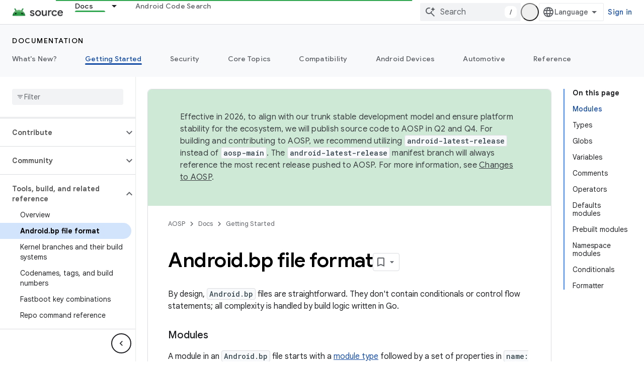

--- FILE ---
content_type: text/html; charset=utf-8
request_url: https://source.android.com/docs/setup/reference/androidbp?authuser=7
body_size: 24922
content:









<!doctype html>
<html 
      lang="en"
      dir="ltr">
  <head>
    <meta name="google-signin-client-id" content="721724668570-nbkv1cfusk7kk4eni4pjvepaus73b13t.apps.googleusercontent.com"><meta name="google-signin-scope"
          content="profile email https://www.googleapis.com/auth/developerprofiles https://www.googleapis.com/auth/developerprofiles.award https://www.googleapis.com/auth/devprofiles.full_control.firstparty"><meta property="og:site_name" content="Android Open Source Project">
    <meta property="og:type" content="website"><meta name="theme-color" content="#34a853"><meta charset="utf-8">
    <meta content="IE=Edge" http-equiv="X-UA-Compatible">
    <meta name="viewport" content="width=device-width, initial-scale=1">
    

    <link rel="manifest" href="/_pwa/androidsource/manifest.json"
          crossorigin="use-credentials">
    <link rel="preconnect" href="//www.gstatic.com" crossorigin>
    <link rel="preconnect" href="//fonts.gstatic.com" crossorigin>
    <link rel="preconnect" href="//fonts.googleapis.com" crossorigin>
    <link rel="preconnect" href="//apis.google.com" crossorigin>
    <link rel="preconnect" href="//www.google-analytics.com" crossorigin><link rel="stylesheet" href="//fonts.googleapis.com/css?family=Google+Sans:400,500,600,700|Google+Sans+Text:400,400italic,500,500italic,600,600italic,700,700italic|Roboto+Mono:400,500,700&display=swap">
      <link rel="stylesheet"
            href="//fonts.googleapis.com/css2?family=Material+Icons&family=Material+Symbols+Outlined&display=block"><link rel="stylesheet" href="https://www.gstatic.com/devrel-devsite/prod/v6dcfc5a6ab74baade852b535c8a876ff20ade102b870fd5f49da5da2dbf570bd/androidsource/css/app.css">
      
        <link rel="stylesheet" href="https://www.gstatic.com/devrel-devsite/prod/v6dcfc5a6ab74baade852b535c8a876ff20ade102b870fd5f49da5da2dbf570bd/androidsource/css/dark-theme.css" disabled>
      <link rel="shortcut icon" href="https://www.gstatic.com/devrel-devsite/prod/v6dcfc5a6ab74baade852b535c8a876ff20ade102b870fd5f49da5da2dbf570bd/androidsource/images/favicon.svg">
    <link rel="apple-touch-icon" href="https://www.gstatic.com/devrel-devsite/prod/v6dcfc5a6ab74baade852b535c8a876ff20ade102b870fd5f49da5da2dbf570bd/androidsource/images/touchicon-180.png"><link rel="canonical" href="https://source.android.com/docs/setup/reference/androidbp"><link rel="search" type="application/opensearchdescription+xml"
            title="Android Open Source Project" href="https://source.android.com/s/opensearch.xml?authuser=7">
      <link rel="alternate" hreflang="en"
          href="https://source.android.com/docs/setup/reference/androidbp" /><link rel="alternate" hreflang="x-default" href="https://source.android.com/docs/setup/reference/androidbp" /><link rel="alternate" hreflang="ar"
          href="https://source.android.com/docs/setup/reference/androidbp?hl=ar" /><link rel="alternate" hreflang="bn"
          href="https://source.android.com/docs/setup/reference/androidbp?hl=bn" /><link rel="alternate" hreflang="zh-Hans"
          href="https://source.android.com/docs/setup/reference/androidbp?hl=zh-cn" /><link rel="alternate" hreflang="zh-Hant"
          href="https://source.android.com/docs/setup/reference/androidbp?hl=zh-tw" /><link rel="alternate" hreflang="fa"
          href="https://source.android.com/docs/setup/reference/androidbp?hl=fa" /><link rel="alternate" hreflang="fr"
          href="https://source.android.com/docs/setup/reference/androidbp?hl=fr" /><link rel="alternate" hreflang="de"
          href="https://source.android.com/docs/setup/reference/androidbp?hl=de" /><link rel="alternate" hreflang="he"
          href="https://source.android.com/docs/setup/reference/androidbp?hl=he" /><link rel="alternate" hreflang="hi"
          href="https://source.android.com/docs/setup/reference/androidbp?hl=hi" /><link rel="alternate" hreflang="id"
          href="https://source.android.com/docs/setup/reference/androidbp?hl=id" /><link rel="alternate" hreflang="it"
          href="https://source.android.com/docs/setup/reference/androidbp?hl=it" /><link rel="alternate" hreflang="ja"
          href="https://source.android.com/docs/setup/reference/androidbp?hl=ja" /><link rel="alternate" hreflang="ko"
          href="https://source.android.com/docs/setup/reference/androidbp?hl=ko" /><link rel="alternate" hreflang="pl"
          href="https://source.android.com/docs/setup/reference/androidbp?hl=pl" /><link rel="alternate" hreflang="pt-BR"
          href="https://source.android.com/docs/setup/reference/androidbp?hl=pt-br" /><link rel="alternate" hreflang="ru"
          href="https://source.android.com/docs/setup/reference/androidbp?hl=ru" /><link rel="alternate" hreflang="es-419"
          href="https://source.android.com/docs/setup/reference/androidbp?hl=es-419" /><link rel="alternate" hreflang="th"
          href="https://source.android.com/docs/setup/reference/androidbp?hl=th" /><link rel="alternate" hreflang="tr"
          href="https://source.android.com/docs/setup/reference/androidbp?hl=tr" /><link rel="alternate" hreflang="vi"
          href="https://source.android.com/docs/setup/reference/androidbp?hl=vi" /><title>Android.bp file format &nbsp;|&nbsp; Android Open Source Project</title>

<meta property="og:title" content="Android.bp file format &nbsp;|&nbsp; Android Open Source Project"><meta property="og:url" content="https://source.android.com/docs/setup/reference/androidbp"><meta property="og:locale" content="en"><script type="application/ld+json">
  {
    "@context": "https://schema.org",
    "@type": "Article",
    
    "headline": "Android.bp file format"
  }
</script>
  

  

  

  


    
      <link rel="stylesheet" href="/extras.css"></head>
  <body class="color-scheme--light"
        template="page"
        theme="androidsource-theme"
        type="article"
        
        appearance
        
        layout="docs"
        
        
        
        
        
        display-toc
        pending>
  
    <devsite-progress type="indeterminate" id="app-progress"></devsite-progress>
  
  
    <a href="#main-content" class="skip-link button">
      
      Skip to main content
    </a>
    <section class="devsite-wrapper">
      <devsite-cookie-notification-bar></devsite-cookie-notification-bar><devsite-header role="banner" keep-tabs-visible>
  
    





















<div class="devsite-header--inner" data-nosnippet>
  <div class="devsite-top-logo-row-wrapper-wrapper">
    <div class="devsite-top-logo-row-wrapper">
      <div class="devsite-top-logo-row">
        <button type="button" id="devsite-hamburger-menu"
          class="devsite-header-icon-button button-flat material-icons gc-analytics-event"
          data-category="Site-Wide Custom Events"
          data-label="Navigation menu button"
          visually-hidden
          aria-label="Open menu">
        </button>
        
<div class="devsite-product-name-wrapper">

  <a href="/" class="devsite-site-logo-link gc-analytics-event"
   data-category="Site-Wide Custom Events" data-label="Site logo" track-type="globalNav"
   track-name="androidOpenSourceProject" track-metadata-position="nav"
   track-metadata-eventDetail="nav">
  
  <picture>
    
    <source srcset="https://www.gstatic.com/devrel-devsite/prod/v6dcfc5a6ab74baade852b535c8a876ff20ade102b870fd5f49da5da2dbf570bd/androidsource/images/lockup-dark-theme.png"
            media="(prefers-color-scheme: dark)"
            class="devsite-dark-theme">
    
    <img src="https://www.gstatic.com/devrel-devsite/prod/v6dcfc5a6ab74baade852b535c8a876ff20ade102b870fd5f49da5da2dbf570bd/androidsource/images/lockup.png" class="devsite-site-logo" alt="Android Open Source Project">
  </picture>
  
</a>



  
  
  <span class="devsite-product-name">
    <ul class="devsite-breadcrumb-list"
  >
  
  <li class="devsite-breadcrumb-item
             ">
    
    
    
      
      
    
  </li>
  
</ul>
  </span>

</div>
        <div class="devsite-top-logo-row-middle">
          <div class="devsite-header-upper-tabs">
            
              
              
  <devsite-tabs class="upper-tabs">

    <nav class="devsite-tabs-wrapper" aria-label="Upper tabs">
      
        
          <tab class="devsite-dropdown
    
    devsite-active
    
    ">
  
    <a href="https://source.android.com/docs?authuser=7"
    class="devsite-tabs-content gc-analytics-event "
      track-metadata-eventdetail="https://source.android.com/docs?authuser=7"
    
       track-type="nav"
       track-metadata-position="nav - docs"
       track-metadata-module="primary nav"
       aria-label="Docs, selected" 
       
         
           data-category="Site-Wide Custom Events"
         
           data-label="Tab: Docs"
         
           track-name="docs"
         
       >
    Docs
  
    </a>
    
      <button
         aria-haspopup="menu"
         aria-expanded="false"
         aria-label="Dropdown menu for Docs"
         track-type="nav"
         track-metadata-eventdetail="https://source.android.com/docs?authuser=7"
         track-metadata-position="nav - docs"
         track-metadata-module="primary nav"
         
          
            data-category="Site-Wide Custom Events"
          
            data-label="Tab: Docs"
          
            track-name="docs"
          
        
         class="devsite-tabs-dropdown-toggle devsite-icon devsite-icon-arrow-drop-down"></button>
    
  
  <div class="devsite-tabs-dropdown" role="menu" aria-label="submenu" hidden>
    
    <div class="devsite-tabs-dropdown-content">
      
        <div class="devsite-tabs-dropdown-column
                    android-source-tabs-dropdown-column-small">
          
            <ul class="devsite-tabs-dropdown-section
                       ">
              
                <li class="devsite-nav-title" role="heading" tooltip>What&#39;s new?</li>
              
              
              
                <li class="devsite-nav-item">
                  <a href="https://source.android.com/docs/whatsnew/release-notes?authuser=7"
                    
                     track-type="nav"
                     track-metadata-eventdetail="https://source.android.com/docs/whatsnew/release-notes?authuser=7"
                     track-metadata-position="nav - docs"
                     track-metadata-module="tertiary nav"
                     
                       track-metadata-module_headline="what&#39;s new?"
                     
                     tooltip
                  >
                    
                    <div class="devsite-nav-item-title">
                      Release notes
                    </div>
                    
                  </a>
                </li>
              
                <li class="devsite-nav-item">
                  <a href="https://source.android.com/docs/whatsnew/latest-security-bulletins?authuser=7"
                    
                     track-type="nav"
                     track-metadata-eventdetail="https://source.android.com/docs/whatsnew/latest-security-bulletins?authuser=7"
                     track-metadata-position="nav - docs"
                     track-metadata-module="tertiary nav"
                     
                       track-metadata-module_headline="what&#39;s new?"
                     
                     tooltip
                  >
                    
                    <div class="devsite-nav-item-title">
                      Latest security bulletins
                    </div>
                    
                  </a>
                </li>
              
                <li class="devsite-nav-item">
                  <a href="https://source.android.com/docs/whatsnew/latest-cdd?authuser=7"
                    
                     track-type="nav"
                     track-metadata-eventdetail="https://source.android.com/docs/whatsnew/latest-cdd?authuser=7"
                     track-metadata-position="nav - docs"
                     track-metadata-module="tertiary nav"
                     
                       track-metadata-module_headline="what&#39;s new?"
                     
                     tooltip
                  >
                    
                    <div class="devsite-nav-item-title">
                      Latest Compatibility Definition Document (CDD)
                    </div>
                    
                  </a>
                </li>
              
                <li class="devsite-nav-item">
                  <a href="https://source.android.com/docs/whatsnew/site-updates?authuser=7"
                    
                     track-type="nav"
                     track-metadata-eventdetail="https://source.android.com/docs/whatsnew/site-updates?authuser=7"
                     track-metadata-position="nav - docs"
                     track-metadata-module="tertiary nav"
                     
                       track-metadata-module_headline="what&#39;s new?"
                     
                     tooltip
                  >
                    
                    <div class="devsite-nav-item-title">
                      Site updates
                    </div>
                    
                  </a>
                </li>
              
            </ul>
          
            <ul class="devsite-tabs-dropdown-section
                       ">
              
                <li class="devsite-nav-title" role="heading" tooltip>Getting Started</li>
              
              
              
                <li class="devsite-nav-item">
                  <a href="https://source.android.com/docs/setup/about?authuser=7"
                    
                     track-type="nav"
                     track-metadata-eventdetail="https://source.android.com/docs/setup/about?authuser=7"
                     track-metadata-position="nav - docs"
                     track-metadata-module="tertiary nav"
                     
                       track-metadata-module_headline="what&#39;s new?"
                     
                     tooltip
                  >
                    
                    <div class="devsite-nav-item-title">
                      About
                    </div>
                    
                  </a>
                </li>
              
                <li class="devsite-nav-item">
                  <a href="https://source.android.com/docs/setup/start?authuser=7"
                    
                     track-type="nav"
                     track-metadata-eventdetail="https://source.android.com/docs/setup/start?authuser=7"
                     track-metadata-position="nav - docs"
                     track-metadata-module="tertiary nav"
                     
                       track-metadata-module_headline="what&#39;s new?"
                     
                     tooltip
                  >
                    
                    <div class="devsite-nav-item-title">
                      Start
                    </div>
                    
                  </a>
                </li>
              
                <li class="devsite-nav-item">
                  <a href="https://source.android.com/docs/setup/download?authuser=7"
                    
                     track-type="nav"
                     track-metadata-eventdetail="https://source.android.com/docs/setup/download?authuser=7"
                     track-metadata-position="nav - docs"
                     track-metadata-module="tertiary nav"
                     
                       track-metadata-module_headline="what&#39;s new?"
                     
                     tooltip
                  >
                    
                    <div class="devsite-nav-item-title">
                      Download
                    </div>
                    
                  </a>
                </li>
              
                <li class="devsite-nav-item">
                  <a href="https://source.android.com/docs/setup/build?authuser=7"
                    
                     track-type="nav"
                     track-metadata-eventdetail="https://source.android.com/docs/setup/build?authuser=7"
                     track-metadata-position="nav - docs"
                     track-metadata-module="tertiary nav"
                     
                       track-metadata-module_headline="what&#39;s new?"
                     
                     tooltip
                  >
                    
                    <div class="devsite-nav-item-title">
                      Build
                    </div>
                    
                  </a>
                </li>
              
                <li class="devsite-nav-item">
                  <a href="https://source.android.com/docs/setup/test?authuser=7"
                    
                     track-type="nav"
                     track-metadata-eventdetail="https://source.android.com/docs/setup/test?authuser=7"
                     track-metadata-position="nav - docs"
                     track-metadata-module="tertiary nav"
                     
                       track-metadata-module_headline="what&#39;s new?"
                     
                     tooltip
                  >
                    
                    <div class="devsite-nav-item-title">
                      Test
                    </div>
                    
                  </a>
                </li>
              
                <li class="devsite-nav-item">
                  <a href="https://source.android.com/docs/setup/create/coding-tasks?authuser=7"
                    
                     track-type="nav"
                     track-metadata-eventdetail="https://source.android.com/docs/setup/create/coding-tasks?authuser=7"
                     track-metadata-position="nav - docs"
                     track-metadata-module="tertiary nav"
                     
                       track-metadata-module_headline="what&#39;s new?"
                     
                     tooltip
                  >
                    
                    <div class="devsite-nav-item-title">
                      Create
                    </div>
                    
                  </a>
                </li>
              
                <li class="devsite-nav-item">
                  <a href="https://source.android.com/docs/setup/contribute?authuser=7"
                    
                     track-type="nav"
                     track-metadata-eventdetail="https://source.android.com/docs/setup/contribute?authuser=7"
                     track-metadata-position="nav - docs"
                     track-metadata-module="tertiary nav"
                     
                       track-metadata-module_headline="what&#39;s new?"
                     
                     tooltip
                  >
                    
                    <div class="devsite-nav-item-title">
                      Contribute
                    </div>
                    
                  </a>
                </li>
              
                <li class="devsite-nav-item">
                  <a href="https://source.android.com/docs/setup/community/cofc?authuser=7"
                    
                     track-type="nav"
                     track-metadata-eventdetail="https://source.android.com/docs/setup/community/cofc?authuser=7"
                     track-metadata-position="nav - docs"
                     track-metadata-module="tertiary nav"
                     
                       track-metadata-module_headline="what&#39;s new?"
                     
                     tooltip
                  >
                    
                    <div class="devsite-nav-item-title">
                      Community
                    </div>
                    
                  </a>
                </li>
              
                <li class="devsite-nav-item">
                  <a href="https://source.android.com/docs/setup/reference?authuser=7"
                    
                     track-type="nav"
                     track-metadata-eventdetail="https://source.android.com/docs/setup/reference?authuser=7"
                     track-metadata-position="nav - docs"
                     track-metadata-module="tertiary nav"
                     
                       track-metadata-module_headline="what&#39;s new?"
                     
                     tooltip
                  >
                    
                    <div class="devsite-nav-item-title">
                      Tools, build, and related reference
                    </div>
                    
                  </a>
                </li>
              
            </ul>
          
            <ul class="devsite-tabs-dropdown-section
                       ">
              
                <li class="devsite-nav-title" role="heading" tooltip>Security</li>
              
              
              
                <li class="devsite-nav-item">
                  <a href="https://source.android.com/docs/security/overview?authuser=7"
                    
                     track-type="nav"
                     track-metadata-eventdetail="https://source.android.com/docs/security/overview?authuser=7"
                     track-metadata-position="nav - docs"
                     track-metadata-module="tertiary nav"
                     
                       track-metadata-module_headline="what&#39;s new?"
                     
                     tooltip
                  >
                    
                    <div class="devsite-nav-item-title">
                      Overview
                    </div>
                    
                  </a>
                </li>
              
                <li class="devsite-nav-item">
                  <a href="https://source.android.com/docs/security/bulletin?authuser=7"
                    
                     track-type="nav"
                     track-metadata-eventdetail="https://source.android.com/docs/security/bulletin?authuser=7"
                     track-metadata-position="nav - docs"
                     track-metadata-module="tertiary nav"
                     
                       track-metadata-module_headline="what&#39;s new?"
                     
                     tooltip
                  >
                    
                    <div class="devsite-nav-item-title">
                      Bulletins
                    </div>
                    
                  </a>
                </li>
              
                <li class="devsite-nav-item">
                  <a href="https://source.android.com/docs/security/features?authuser=7"
                    
                     track-type="nav"
                     track-metadata-eventdetail="https://source.android.com/docs/security/features?authuser=7"
                     track-metadata-position="nav - docs"
                     track-metadata-module="tertiary nav"
                     
                       track-metadata-module_headline="what&#39;s new?"
                     
                     tooltip
                  >
                    
                    <div class="devsite-nav-item-title">
                      Features
                    </div>
                    
                  </a>
                </li>
              
                <li class="devsite-nav-item">
                  <a href="https://source.android.com/docs/security/test/fuzz-sanitize?authuser=7"
                    
                     track-type="nav"
                     track-metadata-eventdetail="https://source.android.com/docs/security/test/fuzz-sanitize?authuser=7"
                     track-metadata-position="nav - docs"
                     track-metadata-module="tertiary nav"
                     
                       track-metadata-module_headline="what&#39;s new?"
                     
                     tooltip
                  >
                    
                    <div class="devsite-nav-item-title">
                      Testing
                    </div>
                    
                  </a>
                </li>
              
                <li class="devsite-nav-item">
                  <a href="https://source.android.com/docs/security/best-practices?authuser=7"
                    
                     track-type="nav"
                     track-metadata-eventdetail="https://source.android.com/docs/security/best-practices?authuser=7"
                     track-metadata-position="nav - docs"
                     track-metadata-module="tertiary nav"
                     
                       track-metadata-module_headline="what&#39;s new?"
                     
                     tooltip
                  >
                    
                    <div class="devsite-nav-item-title">
                      Best Practices
                    </div>
                    
                  </a>
                </li>
              
            </ul>
          
        </div>
      
        <div class="devsite-tabs-dropdown-column
                    android-source-tabs-dropdown-column-small">
          
            <ul class="devsite-tabs-dropdown-section
                       ">
              
                <li class="devsite-nav-title" role="heading" tooltip>Core Topics</li>
              
              
              
                <li class="devsite-nav-item">
                  <a href="https://source.android.com/docs/core/architecture?authuser=7"
                    
                     track-type="nav"
                     track-metadata-eventdetail="https://source.android.com/docs/core/architecture?authuser=7"
                     track-metadata-position="nav - docs"
                     track-metadata-module="tertiary nav"
                     
                       track-metadata-module_headline="core topics"
                     
                     tooltip
                  >
                    
                    <div class="devsite-nav-item-title">
                      Architecture
                    </div>
                    
                  </a>
                </li>
              
                <li class="devsite-nav-item">
                  <a href="https://source.android.com/docs/core/audio?authuser=7"
                    
                     track-type="nav"
                     track-metadata-eventdetail="https://source.android.com/docs/core/audio?authuser=7"
                     track-metadata-position="nav - docs"
                     track-metadata-module="tertiary nav"
                     
                       track-metadata-module_headline="core topics"
                     
                     tooltip
                  >
                    
                    <div class="devsite-nav-item-title">
                      Audio
                    </div>
                    
                  </a>
                </li>
              
                <li class="devsite-nav-item">
                  <a href="https://source.android.com/docs/core/camera?authuser=7"
                    
                     track-type="nav"
                     track-metadata-eventdetail="https://source.android.com/docs/core/camera?authuser=7"
                     track-metadata-position="nav - docs"
                     track-metadata-module="tertiary nav"
                     
                       track-metadata-module_headline="core topics"
                     
                     tooltip
                  >
                    
                    <div class="devsite-nav-item-title">
                      Camera
                    </div>
                    
                  </a>
                </li>
              
                <li class="devsite-nav-item">
                  <a href="https://source.android.com/docs/core/connect?authuser=7"
                    
                     track-type="nav"
                     track-metadata-eventdetail="https://source.android.com/docs/core/connect?authuser=7"
                     track-metadata-position="nav - docs"
                     track-metadata-module="tertiary nav"
                     
                       track-metadata-module_headline="core topics"
                     
                     tooltip
                  >
                    
                    <div class="devsite-nav-item-title">
                      Connectivity
                    </div>
                    
                  </a>
                </li>
              
                <li class="devsite-nav-item">
                  <a href="https://source.android.com/docs/core/data?authuser=7"
                    
                     track-type="nav"
                     track-metadata-eventdetail="https://source.android.com/docs/core/data?authuser=7"
                     track-metadata-position="nav - docs"
                     track-metadata-module="tertiary nav"
                     
                       track-metadata-module_headline="core topics"
                     
                     tooltip
                  >
                    
                    <div class="devsite-nav-item-title">
                      Data
                    </div>
                    
                  </a>
                </li>
              
                <li class="devsite-nav-item">
                  <a href="https://source.android.com/docs/core/display?authuser=7"
                    
                     track-type="nav"
                     track-metadata-eventdetail="https://source.android.com/docs/core/display?authuser=7"
                     track-metadata-position="nav - docs"
                     track-metadata-module="tertiary nav"
                     
                       track-metadata-module_headline="core topics"
                     
                     tooltip
                  >
                    
                    <div class="devsite-nav-item-title">
                      Display
                    </div>
                    
                  </a>
                </li>
              
                <li class="devsite-nav-item">
                  <a href="https://source.android.com/docs/core/fonts/custom-font-fallback?authuser=7"
                    
                     track-type="nav"
                     track-metadata-eventdetail="https://source.android.com/docs/core/fonts/custom-font-fallback?authuser=7"
                     track-metadata-position="nav - docs"
                     track-metadata-module="tertiary nav"
                     
                       track-metadata-module_headline="core topics"
                     
                     tooltip
                  >
                    
                    <div class="devsite-nav-item-title">
                      Fonts
                    </div>
                    
                  </a>
                </li>
              
                <li class="devsite-nav-item">
                  <a href="https://source.android.com/docs/core/graphics?authuser=7"
                    
                     track-type="nav"
                     track-metadata-eventdetail="https://source.android.com/docs/core/graphics?authuser=7"
                     track-metadata-position="nav - docs"
                     track-metadata-module="tertiary nav"
                     
                       track-metadata-module_headline="core topics"
                     
                     tooltip
                  >
                    
                    <div class="devsite-nav-item-title">
                      Graphics
                    </div>
                    
                  </a>
                </li>
              
                <li class="devsite-nav-item">
                  <a href="https://source.android.com/docs/core/interaction?authuser=7"
                    
                     track-type="nav"
                     track-metadata-eventdetail="https://source.android.com/docs/core/interaction?authuser=7"
                     track-metadata-position="nav - docs"
                     track-metadata-module="tertiary nav"
                     
                       track-metadata-module_headline="core topics"
                     
                     tooltip
                  >
                    
                    <div class="devsite-nav-item-title">
                      Interaction
                    </div>
                    
                  </a>
                </li>
              
                <li class="devsite-nav-item">
                  <a href="https://source.android.com/docs/core/media?authuser=7"
                    
                     track-type="nav"
                     track-metadata-eventdetail="https://source.android.com/docs/core/media?authuser=7"
                     track-metadata-position="nav - docs"
                     track-metadata-module="tertiary nav"
                     
                       track-metadata-module_headline="core topics"
                     
                     tooltip
                  >
                    
                    <div class="devsite-nav-item-title">
                      Media
                    </div>
                    
                  </a>
                </li>
              
                <li class="devsite-nav-item">
                  <a href="https://source.android.com/docs/core/perf?authuser=7"
                    
                     track-type="nav"
                     track-metadata-eventdetail="https://source.android.com/docs/core/perf?authuser=7"
                     track-metadata-position="nav - docs"
                     track-metadata-module="tertiary nav"
                     
                       track-metadata-module_headline="core topics"
                     
                     tooltip
                  >
                    
                    <div class="devsite-nav-item-title">
                      Performance
                    </div>
                    
                  </a>
                </li>
              
                <li class="devsite-nav-item">
                  <a href="https://source.android.com/docs/core/permissions?authuser=7"
                    
                     track-type="nav"
                     track-metadata-eventdetail="https://source.android.com/docs/core/permissions?authuser=7"
                     track-metadata-position="nav - docs"
                     track-metadata-module="tertiary nav"
                     
                       track-metadata-module_headline="core topics"
                     
                     tooltip
                  >
                    
                    <div class="devsite-nav-item-title">
                      Permissions
                    </div>
                    
                  </a>
                </li>
              
                <li class="devsite-nav-item">
                  <a href="https://source.android.com/docs/core/power?authuser=7"
                    
                     track-type="nav"
                     track-metadata-eventdetail="https://source.android.com/docs/core/power?authuser=7"
                     track-metadata-position="nav - docs"
                     track-metadata-module="tertiary nav"
                     
                       track-metadata-module_headline="core topics"
                     
                     tooltip
                  >
                    
                    <div class="devsite-nav-item-title">
                      Power
                    </div>
                    
                  </a>
                </li>
              
                <li class="devsite-nav-item">
                  <a href="https://source.android.com/docs/core/runtime?authuser=7"
                    
                     track-type="nav"
                     track-metadata-eventdetail="https://source.android.com/docs/core/runtime?authuser=7"
                     track-metadata-position="nav - docs"
                     track-metadata-module="tertiary nav"
                     
                       track-metadata-module_headline="core topics"
                     
                     tooltip
                  >
                    
                    <div class="devsite-nav-item-title">
                      Runtime
                    </div>
                    
                  </a>
                </li>
              
                <li class="devsite-nav-item">
                  <a href="https://source.android.com/docs/core/settings?authuser=7"
                    
                     track-type="nav"
                     track-metadata-eventdetail="https://source.android.com/docs/core/settings?authuser=7"
                     track-metadata-position="nav - docs"
                     track-metadata-module="tertiary nav"
                     
                       track-metadata-module_headline="core topics"
                     
                     tooltip
                  >
                    
                    <div class="devsite-nav-item-title">
                      Settings
                    </div>
                    
                  </a>
                </li>
              
                <li class="devsite-nav-item">
                  <a href="https://source.android.com/docs/core/storage?authuser=7"
                    
                     track-type="nav"
                     track-metadata-eventdetail="https://source.android.com/docs/core/storage?authuser=7"
                     track-metadata-position="nav - docs"
                     track-metadata-module="tertiary nav"
                     
                       track-metadata-module_headline="core topics"
                     
                     tooltip
                  >
                    
                    <div class="devsite-nav-item-title">
                      Storage
                    </div>
                    
                  </a>
                </li>
              
                <li class="devsite-nav-item">
                  <a href="https://source.android.com/docs/core/tests?authuser=7"
                    
                     track-type="nav"
                     track-metadata-eventdetail="https://source.android.com/docs/core/tests?authuser=7"
                     track-metadata-position="nav - docs"
                     track-metadata-module="tertiary nav"
                     
                       track-metadata-module_headline="core topics"
                     
                     tooltip
                  >
                    
                    <div class="devsite-nav-item-title">
                      Tests
                    </div>
                    
                  </a>
                </li>
              
                <li class="devsite-nav-item">
                  <a href="https://source.android.com/docs/core/ota?authuser=7"
                    
                     track-type="nav"
                     track-metadata-eventdetail="https://source.android.com/docs/core/ota?authuser=7"
                     track-metadata-position="nav - docs"
                     track-metadata-module="tertiary nav"
                     
                       track-metadata-module_headline="core topics"
                     
                     tooltip
                  >
                    
                    <div class="devsite-nav-item-title">
                      Updates
                    </div>
                    
                  </a>
                </li>
              
                <li class="devsite-nav-item">
                  <a href="https://source.android.com/docs/core/virtualization?authuser=7"
                    
                     track-type="nav"
                     track-metadata-eventdetail="https://source.android.com/docs/core/virtualization?authuser=7"
                     track-metadata-position="nav - docs"
                     track-metadata-module="tertiary nav"
                     
                       track-metadata-module_headline="core topics"
                     
                     tooltip
                  >
                    
                    <div class="devsite-nav-item-title">
                      Virtualization
                    </div>
                    
                  </a>
                </li>
              
            </ul>
          
        </div>
      
        <div class="devsite-tabs-dropdown-column
                    android-source-tabs-dropdown-column-small">
          
            <ul class="devsite-tabs-dropdown-section
                       ">
              
                <li class="devsite-nav-title" role="heading" tooltip>Compatibility</li>
              
              
              
                <li class="devsite-nav-item">
                  <a href="https://source.android.com/docs/compatibility/cdd?authuser=7"
                    
                     track-type="nav"
                     track-metadata-eventdetail="https://source.android.com/docs/compatibility/cdd?authuser=7"
                     track-metadata-position="nav - docs"
                     track-metadata-module="tertiary nav"
                     
                       track-metadata-module_headline="compatibility"
                     
                     tooltip
                  >
                    
                    <div class="devsite-nav-item-title">
                      Compatibility Definition Document (CDD)
                    </div>
                    
                  </a>
                </li>
              
                <li class="devsite-nav-item">
                  <a href="https://source.android.com/docs/compatibility/cts?authuser=7"
                    
                     track-type="nav"
                     track-metadata-eventdetail="https://source.android.com/docs/compatibility/cts?authuser=7"
                     track-metadata-position="nav - docs"
                     track-metadata-module="tertiary nav"
                     
                       track-metadata-module_headline="compatibility"
                     
                     tooltip
                  >
                    
                    <div class="devsite-nav-item-title">
                      Compatibility Test Suite (CTS)
                    </div>
                    
                  </a>
                </li>
              
            </ul>
          
            <ul class="devsite-tabs-dropdown-section
                       ">
              
                <li class="devsite-nav-title" role="heading" tooltip>Android Devices</li>
              
              
              
                <li class="devsite-nav-item">
                  <a href="https://source.android.com/docs/devices/cuttlefish?authuser=7"
                    
                     track-type="nav"
                     track-metadata-eventdetail="https://source.android.com/docs/devices/cuttlefish?authuser=7"
                     track-metadata-position="nav - docs"
                     track-metadata-module="tertiary nav"
                     
                       track-metadata-module_headline="compatibility"
                     
                     tooltip
                  >
                    
                    <div class="devsite-nav-item-title">
                      Cuttlefish
                    </div>
                    
                  </a>
                </li>
              
                <li class="devsite-nav-item">
                  <a href="https://source.android.com/docs/devices/admin?authuser=7"
                    
                     track-type="nav"
                     track-metadata-eventdetail="https://source.android.com/docs/devices/admin?authuser=7"
                     track-metadata-position="nav - docs"
                     track-metadata-module="tertiary nav"
                     
                       track-metadata-module_headline="compatibility"
                     
                     tooltip
                  >
                    
                    <div class="devsite-nav-item-title">
                      Enterprise
                    </div>
                    
                  </a>
                </li>
              
                <li class="devsite-nav-item">
                  <a href="https://source.android.com/docs/devices/tv?authuser=7"
                    
                     track-type="nav"
                     track-metadata-eventdetail="https://source.android.com/docs/devices/tv?authuser=7"
                     track-metadata-position="nav - docs"
                     track-metadata-module="tertiary nav"
                     
                       track-metadata-module_headline="compatibility"
                     
                     tooltip
                  >
                    
                    <div class="devsite-nav-item-title">
                      TV
                    </div>
                    
                  </a>
                </li>
              
            </ul>
          
            <ul class="devsite-tabs-dropdown-section
                       ">
              
                <li class="devsite-nav-title" role="heading" tooltip>Automotive</li>
              
              
              
                <li class="devsite-nav-item">
                  <a href="https://source.android.com/docs/automotive/start/what_automotive?authuser=7"
                    
                     track-type="nav"
                     track-metadata-eventdetail="https://source.android.com/docs/automotive/start/what_automotive?authuser=7"
                     track-metadata-position="nav - docs"
                     track-metadata-module="tertiary nav"
                     
                       track-metadata-module_headline="compatibility"
                     
                     tooltip
                  >
                    
                    <div class="devsite-nav-item-title">
                      Get Started
                    </div>
                    
                  </a>
                </li>
              
                <li class="devsite-nav-item">
                  <a href="https://source.android.com/docs/automotive/guidelines?authuser=7"
                    
                     track-type="nav"
                     track-metadata-eventdetail="https://source.android.com/docs/automotive/guidelines?authuser=7"
                     track-metadata-position="nav - docs"
                     track-metadata-module="tertiary nav"
                     
                       track-metadata-module_headline="compatibility"
                     
                     tooltip
                  >
                    
                    <div class="devsite-nav-item-title">
                      Guidelines for Development
                    </div>
                    
                  </a>
                </li>
              
                <li class="devsite-nav-item">
                  <a href="https://source.android.com/docs/automotive/dev-tools?authuser=7"
                    
                     track-type="nav"
                     track-metadata-eventdetail="https://source.android.com/docs/automotive/dev-tools?authuser=7"
                     track-metadata-position="nav - docs"
                     track-metadata-module="tertiary nav"
                     
                       track-metadata-module_headline="compatibility"
                     
                     tooltip
                  >
                    
                    <div class="devsite-nav-item-title">
                      Development Tools
                    </div>
                    
                  </a>
                </li>
              
                <li class="devsite-nav-item">
                  <a href="https://source.android.com/docs/automotive/tools?authuser=7"
                    
                     track-type="nav"
                     track-metadata-eventdetail="https://source.android.com/docs/automotive/tools?authuser=7"
                     track-metadata-position="nav - docs"
                     track-metadata-module="tertiary nav"
                     
                       track-metadata-module_headline="compatibility"
                     
                     tooltip
                  >
                    
                    <div class="devsite-nav-item-title">
                      Testing Tools and Infrastructure
                    </div>
                    
                  </a>
                </li>
              
                <li class="devsite-nav-item">
                  <a href="https://source.android.com/docs/automotive/start/releases?authuser=7"
                    
                     track-type="nav"
                     track-metadata-eventdetail="https://source.android.com/docs/automotive/start/releases?authuser=7"
                     track-metadata-position="nav - docs"
                     track-metadata-module="tertiary nav"
                     
                       track-metadata-module_headline="compatibility"
                     
                     tooltip
                  >
                    
                    <div class="devsite-nav-item-title">
                      Release Details
                    </div>
                    
                  </a>
                </li>
              
            </ul>
          
            <ul class="devsite-tabs-dropdown-section
                       ">
              
                <li class="devsite-nav-title" role="heading" tooltip>Reference</li>
              
              
              
                <li class="devsite-nav-item">
                  <a href="https://source.android.com/reference/hidl?authuser=7"
                    
                     track-type="nav"
                     track-metadata-eventdetail="https://source.android.com/reference/hidl?authuser=7"
                     track-metadata-position="nav - docs"
                     track-metadata-module="tertiary nav"
                     
                       track-metadata-module_headline="compatibility"
                     
                     tooltip
                  >
                    
                    <div class="devsite-nav-item-title">
                      HIDL
                    </div>
                    
                  </a>
                </li>
              
                <li class="devsite-nav-item">
                  <a href="https://source.android.com/reference/hal?authuser=7"
                    
                     track-type="nav"
                     track-metadata-eventdetail="https://source.android.com/reference/hal?authuser=7"
                     track-metadata-position="nav - docs"
                     track-metadata-module="tertiary nav"
                     
                       track-metadata-module_headline="compatibility"
                     
                     tooltip
                  >
                    
                    <div class="devsite-nav-item-title">
                      HAL
                    </div>
                    
                  </a>
                </li>
              
                <li class="devsite-nav-item">
                  <a href="https://source.android.com/reference/tradefed/classes?authuser=7"
                    
                     track-type="nav"
                     track-metadata-eventdetail="https://source.android.com/reference/tradefed/classes?authuser=7"
                     track-metadata-position="nav - docs"
                     track-metadata-module="tertiary nav"
                     
                       track-metadata-module_headline="compatibility"
                     
                     tooltip
                  >
                    
                    <div class="devsite-nav-item-title">
                      Trade Federation
                    </div>
                    
                  </a>
                </li>
              
                <li class="devsite-nav-item">
                  <a href="https://source.android.com/reference/sts/classes?authuser=7"
                    
                     track-type="nav"
                     track-metadata-eventdetail="https://source.android.com/reference/sts/classes?authuser=7"
                     track-metadata-position="nav - docs"
                     track-metadata-module="tertiary nav"
                     
                       track-metadata-module_headline="compatibility"
                     
                     tooltip
                  >
                    
                    <div class="devsite-nav-item-title">
                      Security Test Suite
                    </div>
                    
                  </a>
                </li>
              
            </ul>
          
        </div>
      
    </div>
  </div>
</tab>
        
      
        
          <tab  >
            
    <a href="https://cs.android.com/android/platform/superproject?authuser=7"
    class="devsite-tabs-content gc-analytics-event "
      track-metadata-eventdetail="https://cs.android.com/android/platform/superproject?authuser=7"
    
       track-type="nav"
       track-metadata-position="nav - android code search"
       track-metadata-module="primary nav"
       
       
         
           data-category="Site-Wide Custom Events"
         
           data-label="Tab: Android Code Search"
         
           track-name="android code search"
         
       >
    Android Code Search
  
    </a>
    
  
          </tab>
        
      
    </nav>

  </devsite-tabs>

            
           </div>
          
<devsite-search
    enable-signin
    enable-search
    enable-suggestions
      enable-query-completion
    
    enable-search-summaries
    project-name="Android Open Source Project"
    tenant-name="Android Open Source Project"
    
    
    
    
    
    >
  <form class="devsite-search-form" action="https://source.android.com/s/results?authuser=7" method="GET">
    <div class="devsite-search-container">
      <button type="button"
              search-open
              class="devsite-search-button devsite-header-icon-button button-flat material-icons"
              
              aria-label="Open search"></button>
      <div class="devsite-searchbox">
        <input
          aria-activedescendant=""
          aria-autocomplete="list"
          
          aria-label="Search"
          aria-expanded="false"
          aria-haspopup="listbox"
          autocomplete="off"
          class="devsite-search-field devsite-search-query"
          name="q"
          
          placeholder="Search"
          role="combobox"
          type="text"
          value=""
          >
          <div class="devsite-search-image material-icons" aria-hidden="true">
            
              <svg class="devsite-search-ai-image" width="24" height="24" viewBox="0 0 24 24" fill="none" xmlns="http://www.w3.org/2000/svg">
                  <g clip-path="url(#clip0_6641_386)">
                    <path d="M19.6 21L13.3 14.7C12.8 15.1 12.225 15.4167 11.575 15.65C10.925 15.8833 10.2333 16 9.5 16C7.68333 16 6.14167 15.375 4.875 14.125C3.625 12.8583 3 11.3167 3 9.5C3 7.68333 3.625 6.15 4.875 4.9C6.14167 3.63333 7.68333 3 9.5 3C10.0167 3 10.5167 3.05833 11 3.175C11.4833 3.275 11.9417 3.43333 12.375 3.65L10.825 5.2C10.6083 5.13333 10.3917 5.08333 10.175 5.05C9.95833 5.01667 9.73333 5 9.5 5C8.25 5 7.18333 5.44167 6.3 6.325C5.43333 7.19167 5 8.25 5 9.5C5 10.75 5.43333 11.8167 6.3 12.7C7.18333 13.5667 8.25 14 9.5 14C10.6667 14 11.6667 13.625 12.5 12.875C13.35 12.1083 13.8417 11.15 13.975 10H15.975C15.925 10.6333 15.7833 11.2333 15.55 11.8C15.3333 12.3667 15.05 12.8667 14.7 13.3L21 19.6L19.6 21ZM17.5 12C17.5 10.4667 16.9667 9.16667 15.9 8.1C14.8333 7.03333 13.5333 6.5 12 6.5C13.5333 6.5 14.8333 5.96667 15.9 4.9C16.9667 3.83333 17.5 2.53333 17.5 0.999999C17.5 2.53333 18.0333 3.83333 19.1 4.9C20.1667 5.96667 21.4667 6.5 23 6.5C21.4667 6.5 20.1667 7.03333 19.1 8.1C18.0333 9.16667 17.5 10.4667 17.5 12Z" fill="#5F6368"/>
                  </g>
                <defs>
                <clipPath id="clip0_6641_386">
                <rect width="24" height="24" fill="white"/>
                </clipPath>
                </defs>
              </svg>
            
          </div>
          <div class="devsite-search-shortcut-icon-container" aria-hidden="true">
            <kbd class="devsite-search-shortcut-icon">/</kbd>
          </div>
      </div>
    </div>
  </form>
  <button type="button"
          search-close
          class="devsite-search-button devsite-header-icon-button button-flat material-icons"
          
          aria-label="Close search"></button>
</devsite-search>

        </div>

        

          

          

          <devsite-appearance-selector></devsite-appearance-selector>

          
<devsite-language-selector>
  <ul role="presentation">
    
    
    <li role="presentation">
      <a role="menuitem" lang="en"
        >English</a>
    </li>
    
    <li role="presentation">
      <a role="menuitem" lang="de"
        >Deutsch</a>
    </li>
    
    <li role="presentation">
      <a role="menuitem" lang="es_419"
        >Español – América Latina</a>
    </li>
    
    <li role="presentation">
      <a role="menuitem" lang="fr"
        >Français</a>
    </li>
    
    <li role="presentation">
      <a role="menuitem" lang="id"
        >Indonesia</a>
    </li>
    
    <li role="presentation">
      <a role="menuitem" lang="it"
        >Italiano</a>
    </li>
    
    <li role="presentation">
      <a role="menuitem" lang="pl"
        >Polski</a>
    </li>
    
    <li role="presentation">
      <a role="menuitem" lang="pt_br"
        >Português – Brasil</a>
    </li>
    
    <li role="presentation">
      <a role="menuitem" lang="vi"
        >Tiếng Việt</a>
    </li>
    
    <li role="presentation">
      <a role="menuitem" lang="tr"
        >Türkçe</a>
    </li>
    
    <li role="presentation">
      <a role="menuitem" lang="ru"
        >Русский</a>
    </li>
    
    <li role="presentation">
      <a role="menuitem" lang="he"
        >עברית</a>
    </li>
    
    <li role="presentation">
      <a role="menuitem" lang="ar"
        >العربيّة</a>
    </li>
    
    <li role="presentation">
      <a role="menuitem" lang="fa"
        >فارسی</a>
    </li>
    
    <li role="presentation">
      <a role="menuitem" lang="hi"
        >हिंदी</a>
    </li>
    
    <li role="presentation">
      <a role="menuitem" lang="bn"
        >বাংলা</a>
    </li>
    
    <li role="presentation">
      <a role="menuitem" lang="th"
        >ภาษาไทย</a>
    </li>
    
    <li role="presentation">
      <a role="menuitem" lang="zh_cn"
        >中文 – 简体</a>
    </li>
    
    <li role="presentation">
      <a role="menuitem" lang="zh_tw"
        >中文 – 繁體</a>
    </li>
    
    <li role="presentation">
      <a role="menuitem" lang="ja"
        >日本語</a>
    </li>
    
    <li role="presentation">
      <a role="menuitem" lang="ko"
        >한국어</a>
    </li>
    
  </ul>
</devsite-language-selector>


          

        

        
          <devsite-user 
                        
                        
                          enable-profiles
                        
                        
                        id="devsite-user">
            
              
              <span class="button devsite-top-button" aria-hidden="true" visually-hidden>Sign in</span>
            
          </devsite-user>
        
        
        
      </div>
    </div>
  </div>



  <div class="devsite-collapsible-section
    ">
    <div class="devsite-header-background">
      
        
          <div class="devsite-product-id-row"
           >
            <div class="devsite-product-description-row">
              
                
                <div class="devsite-product-id">
                  
                  
                  
                    <ul class="devsite-breadcrumb-list"
  >
  
  <li class="devsite-breadcrumb-item
             ">
    
    
    
      
        
  <a href="https://source.android.com/docs?authuser=7"
      
        class="devsite-breadcrumb-link gc-analytics-event"
      
        data-category="Site-Wide Custom Events"
      
        data-label="Lower Header"
      
        data-value="1"
      
        track-type="globalNav"
      
        track-name="breadcrumb"
      
        track-metadata-position="1"
      
        track-metadata-eventdetail=""
      
    >
    
          Documentation
        
  </a>
  
      
    
  </li>
  
</ul>
                </div>
                
              
              
            </div>
            
          </div>
          
        
      
      
        <div class="devsite-doc-set-nav-row">
          
          
            
            
  <devsite-tabs class="lower-tabs">

    <nav class="devsite-tabs-wrapper" aria-label="Lower tabs">
      
        
          <tab  >
            
    <a href="https://source.android.com/docs/whatsnew?authuser=7"
    class="devsite-tabs-content gc-analytics-event "
      track-metadata-eventdetail="https://source.android.com/docs/whatsnew?authuser=7"
    
       track-type="nav"
       track-metadata-position="nav - what&#39;s new?"
       track-metadata-module="primary nav"
       
       
         
           data-category="Site-Wide Custom Events"
         
           data-label="Tab: What&#39;s New?"
         
           track-name="what&#39;s new?"
         
       >
    What&#39;s New?
  
    </a>
    
  
          </tab>
        
      
        
          <tab  class="devsite-active">
            
    <a href="https://source.android.com/docs/setup?authuser=7"
    class="devsite-tabs-content gc-analytics-event "
      track-metadata-eventdetail="https://source.android.com/docs/setup?authuser=7"
    
       track-type="nav"
       track-metadata-position="nav - getting started"
       track-metadata-module="primary nav"
       aria-label="Getting Started, selected" 
       
         
           data-category="Site-Wide Custom Events"
         
           data-label="Tab: Getting Started"
         
           track-name="getting started"
         
       >
    Getting Started
  
    </a>
    
  
          </tab>
        
      
        
          <tab  >
            
    <a href="https://source.android.com/docs/security?authuser=7"
    class="devsite-tabs-content gc-analytics-event "
      track-metadata-eventdetail="https://source.android.com/docs/security?authuser=7"
    
       track-type="nav"
       track-metadata-position="nav - security"
       track-metadata-module="primary nav"
       
       
         
           data-category="Site-Wide Custom Events"
         
           data-label="Tab: Security"
         
           track-name="security"
         
       >
    Security
  
    </a>
    
  
          </tab>
        
      
        
          <tab  >
            
    <a href="https://source.android.com/docs/core?authuser=7"
    class="devsite-tabs-content gc-analytics-event "
      track-metadata-eventdetail="https://source.android.com/docs/core?authuser=7"
    
       track-type="nav"
       track-metadata-position="nav - core topics"
       track-metadata-module="primary nav"
       
       
         
           data-category="Site-Wide Custom Events"
         
           data-label="Tab: Core Topics"
         
           track-name="core topics"
         
       >
    Core Topics
  
    </a>
    
  
          </tab>
        
      
        
          <tab  >
            
    <a href="https://source.android.com/docs/compatibility?authuser=7"
    class="devsite-tabs-content gc-analytics-event "
      track-metadata-eventdetail="https://source.android.com/docs/compatibility?authuser=7"
    
       track-type="nav"
       track-metadata-position="nav - compatibility"
       track-metadata-module="primary nav"
       
       
         
           data-category="Site-Wide Custom Events"
         
           data-label="Tab: Compatibility"
         
           track-name="compatibility"
         
       >
    Compatibility
  
    </a>
    
  
          </tab>
        
      
        
          <tab  >
            
    <a href="https://source.android.com/docs/devices?authuser=7"
    class="devsite-tabs-content gc-analytics-event "
      track-metadata-eventdetail="https://source.android.com/docs/devices?authuser=7"
    
       track-type="nav"
       track-metadata-position="nav - android devices"
       track-metadata-module="primary nav"
       
       
         
           data-category="Site-Wide Custom Events"
         
           data-label="Tab: Android Devices"
         
           track-name="android devices"
         
       >
    Android Devices
  
    </a>
    
  
          </tab>
        
      
        
          <tab  >
            
    <a href="https://source.android.com/docs/automotive?authuser=7"
    class="devsite-tabs-content gc-analytics-event "
      track-metadata-eventdetail="https://source.android.com/docs/automotive?authuser=7"
    
       track-type="nav"
       track-metadata-position="nav - automotive"
       track-metadata-module="primary nav"
       
       
         
           data-category="Site-Wide Custom Events"
         
           data-label="Tab: Automotive"
         
           track-name="automotive"
         
       >
    Automotive
  
    </a>
    
  
          </tab>
        
      
        
          <tab  >
            
    <a href="https://source.android.com/reference?authuser=7"
    class="devsite-tabs-content gc-analytics-event "
      track-metadata-eventdetail="https://source.android.com/reference?authuser=7"
    
       track-type="nav"
       track-metadata-position="nav - reference"
       track-metadata-module="primary nav"
       
       
         
           data-category="Site-Wide Custom Events"
         
           data-label="Tab: Reference"
         
           track-name="reference"
         
       >
    Reference
  
    </a>
    
  
          </tab>
        
      
    </nav>

  </devsite-tabs>

          
          
        </div>
      
    </div>
  </div>

</div>



  

  
</devsite-header>
      <devsite-book-nav scrollbars >
        
          





















<div class="devsite-book-nav-filter"
     >
  <span class="filter-list-icon material-icons" aria-hidden="true"></span>
  <input type="text"
         placeholder="Filter"
         
         aria-label="Type to filter"
         role="searchbox">
  
  <span class="filter-clear-button hidden"
        data-title="Clear filter"
        aria-label="Clear filter"
        role="button"
        tabindex="0"></span>
</div>

<nav class="devsite-book-nav devsite-nav nocontent"
     aria-label="Side menu">
  <div class="devsite-mobile-header">
    <button type="button"
            id="devsite-close-nav"
            class="devsite-header-icon-button button-flat material-icons gc-analytics-event"
            data-category="Site-Wide Custom Events"
            data-label="Close navigation"
            aria-label="Close navigation">
    </button>
    <div class="devsite-product-name-wrapper">

  <a href="/" class="devsite-site-logo-link gc-analytics-event"
   data-category="Site-Wide Custom Events" data-label="Site logo" track-type="globalNav"
   track-name="androidOpenSourceProject" track-metadata-position="nav"
   track-metadata-eventDetail="nav">
  
  <picture>
    
    <source srcset="https://www.gstatic.com/devrel-devsite/prod/v6dcfc5a6ab74baade852b535c8a876ff20ade102b870fd5f49da5da2dbf570bd/androidsource/images/lockup-dark-theme.png"
            media="(prefers-color-scheme: dark)"
            class="devsite-dark-theme">
    
    <img src="https://www.gstatic.com/devrel-devsite/prod/v6dcfc5a6ab74baade852b535c8a876ff20ade102b870fd5f49da5da2dbf570bd/androidsource/images/lockup.png" class="devsite-site-logo" alt="Android Open Source Project">
  </picture>
  
</a>


  
      <span class="devsite-product-name">
        
        
        <ul class="devsite-breadcrumb-list"
  >
  
  <li class="devsite-breadcrumb-item
             ">
    
    
    
      
      
    
  </li>
  
</ul>
      </span>
    

</div>
  </div>

  <div class="devsite-book-nav-wrapper">
    <div class="devsite-mobile-nav-top">
      
        <ul class="devsite-nav-list">
          
            <li class="devsite-nav-item">
              
  
  <a href="/docs"
    
       class="devsite-nav-title gc-analytics-event
              
              devsite-nav-active"
    

    
      
        data-category="Site-Wide Custom Events"
      
        data-label="Tab: Docs"
      
        track-name="docs"
      
    
     data-category="Site-Wide Custom Events"
     data-label="Responsive Tab: Docs"
     track-type="globalNav"
     track-metadata-eventDetail="globalMenu"
     track-metadata-position="nav">
  
    <span class="devsite-nav-text" tooltip >
      Docs
   </span>
    
  
  </a>
  

  
    <ul class="devsite-nav-responsive-tabs devsite-nav-has-menu
               ">
      
<li class="devsite-nav-item">

  
  <span
    
       class="devsite-nav-title"
       tooltip
    
    
      
        data-category="Site-Wide Custom Events"
      
        data-label="Tab: Docs"
      
        track-name="docs"
      
    >
  
    <span class="devsite-nav-text" tooltip menu="Docs">
      More
   </span>
    
    <span class="devsite-nav-icon material-icons" data-icon="forward"
          menu="Docs">
    </span>
    
  
  </span>
  

</li>

    </ul>
  
              
                <ul class="devsite-nav-responsive-tabs">
                  
                    
                    
                    
                    <li class="devsite-nav-item">
                      
  
  <a href="/docs/whatsnew"
    
       class="devsite-nav-title gc-analytics-event
              
              "
    

    
      
        data-category="Site-Wide Custom Events"
      
        data-label="Tab: What&#39;s New?"
      
        track-name="what&#39;s new?"
      
    
     data-category="Site-Wide Custom Events"
     data-label="Responsive Tab: What&#39;s New?"
     track-type="globalNav"
     track-metadata-eventDetail="globalMenu"
     track-metadata-position="nav">
  
    <span class="devsite-nav-text" tooltip >
      What&#39;s New?
   </span>
    
  
  </a>
  

  
                    </li>
                  
                    
                    
                    
                    <li class="devsite-nav-item">
                      
  
  <a href="/docs/setup"
    
       class="devsite-nav-title gc-analytics-event
              
              devsite-nav-active"
    

    
      
        data-category="Site-Wide Custom Events"
      
        data-label="Tab: Getting Started"
      
        track-name="getting started"
      
    
     data-category="Site-Wide Custom Events"
     data-label="Responsive Tab: Getting Started"
     track-type="globalNav"
     track-metadata-eventDetail="globalMenu"
     track-metadata-position="nav">
  
    <span class="devsite-nav-text" tooltip menu="_book">
      Getting Started
   </span>
    
  
  </a>
  

  
                    </li>
                  
                    
                    
                    
                    <li class="devsite-nav-item">
                      
  
  <a href="/docs/security"
    
       class="devsite-nav-title gc-analytics-event
              
              "
    

    
      
        data-category="Site-Wide Custom Events"
      
        data-label="Tab: Security"
      
        track-name="security"
      
    
     data-category="Site-Wide Custom Events"
     data-label="Responsive Tab: Security"
     track-type="globalNav"
     track-metadata-eventDetail="globalMenu"
     track-metadata-position="nav">
  
    <span class="devsite-nav-text" tooltip >
      Security
   </span>
    
  
  </a>
  

  
                    </li>
                  
                    
                    
                    
                    <li class="devsite-nav-item">
                      
  
  <a href="/docs/core"
    
       class="devsite-nav-title gc-analytics-event
              
              "
    

    
      
        data-category="Site-Wide Custom Events"
      
        data-label="Tab: Core Topics"
      
        track-name="core topics"
      
    
     data-category="Site-Wide Custom Events"
     data-label="Responsive Tab: Core Topics"
     track-type="globalNav"
     track-metadata-eventDetail="globalMenu"
     track-metadata-position="nav">
  
    <span class="devsite-nav-text" tooltip >
      Core Topics
   </span>
    
  
  </a>
  

  
                    </li>
                  
                    
                    
                    
                    <li class="devsite-nav-item">
                      
  
  <a href="/docs/compatibility"
    
       class="devsite-nav-title gc-analytics-event
              
              "
    

    
      
        data-category="Site-Wide Custom Events"
      
        data-label="Tab: Compatibility"
      
        track-name="compatibility"
      
    
     data-category="Site-Wide Custom Events"
     data-label="Responsive Tab: Compatibility"
     track-type="globalNav"
     track-metadata-eventDetail="globalMenu"
     track-metadata-position="nav">
  
    <span class="devsite-nav-text" tooltip >
      Compatibility
   </span>
    
  
  </a>
  

  
                    </li>
                  
                    
                    
                    
                    <li class="devsite-nav-item">
                      
  
  <a href="/docs/devices"
    
       class="devsite-nav-title gc-analytics-event
              
              "
    

    
      
        data-category="Site-Wide Custom Events"
      
        data-label="Tab: Android Devices"
      
        track-name="android devices"
      
    
     data-category="Site-Wide Custom Events"
     data-label="Responsive Tab: Android Devices"
     track-type="globalNav"
     track-metadata-eventDetail="globalMenu"
     track-metadata-position="nav">
  
    <span class="devsite-nav-text" tooltip >
      Android Devices
   </span>
    
  
  </a>
  

  
                    </li>
                  
                    
                    
                    
                    <li class="devsite-nav-item">
                      
  
  <a href="/docs/automotive"
    
       class="devsite-nav-title gc-analytics-event
              
              "
    

    
      
        data-category="Site-Wide Custom Events"
      
        data-label="Tab: Automotive"
      
        track-name="automotive"
      
    
     data-category="Site-Wide Custom Events"
     data-label="Responsive Tab: Automotive"
     track-type="globalNav"
     track-metadata-eventDetail="globalMenu"
     track-metadata-position="nav">
  
    <span class="devsite-nav-text" tooltip >
      Automotive
   </span>
    
  
  </a>
  

  
                    </li>
                  
                    
                    
                    
                    <li class="devsite-nav-item">
                      
  
  <a href="/reference"
    
       class="devsite-nav-title gc-analytics-event
              
              "
    

    
      
        data-category="Site-Wide Custom Events"
      
        data-label="Tab: Reference"
      
        track-name="reference"
      
    
     data-category="Site-Wide Custom Events"
     data-label="Responsive Tab: Reference"
     track-type="globalNav"
     track-metadata-eventDetail="globalMenu"
     track-metadata-position="nav">
  
    <span class="devsite-nav-text" tooltip >
      Reference
   </span>
    
  
  </a>
  

  
                    </li>
                  
                </ul>
              
            </li>
          
            <li class="devsite-nav-item">
              
  
  <a href="https://cs.android.com/android/platform/superproject"
    
       class="devsite-nav-title gc-analytics-event
              
              "
    

    
      
        data-category="Site-Wide Custom Events"
      
        data-label="Tab: Android Code Search"
      
        track-name="android code search"
      
    
     data-category="Site-Wide Custom Events"
     data-label="Responsive Tab: Android Code Search"
     track-type="globalNav"
     track-metadata-eventDetail="globalMenu"
     track-metadata-position="nav">
  
    <span class="devsite-nav-text" tooltip >
      Android Code Search
   </span>
    
  
  </a>
  

  
              
            </li>
          
          
          
        </ul>
      
    </div>
    
      <div class="devsite-mobile-nav-bottom">
        
          
          <ul class="devsite-nav-list" menu="_book">
            <li class="devsite-nav-item"><a href="/docs/setup"
        class="devsite-nav-title gc-analytics-event"
        data-category="Site-Wide Custom Events"
        data-label="Book nav link, pathname: /docs/setup"
        track-type="bookNav"
        track-name="click"
        track-metadata-eventdetail="/docs/setup"
      ><span class="devsite-nav-text" tooltip>Overview</span></a></li>

  <li class="devsite-nav-item
           devsite-nav-expandable
           devsite-nav-accordion"><div class="devsite-expandable-nav">
      <a class="devsite-nav-toggle" aria-hidden="true"></a><div class="devsite-nav-title devsite-nav-title-no-path" tabindex="0" role="button">
        <span class="devsite-nav-text" tooltip>About</span>
      </div><ul class="devsite-nav-section"><li class="devsite-nav-item"><a href="/docs/setup/about"
        class="devsite-nav-title gc-analytics-event"
        data-category="Site-Wide Custom Events"
        data-label="Book nav link, pathname: /docs/setup/about"
        track-type="bookNav"
        track-name="click"
        track-metadata-eventdetail="/docs/setup/about"
      ><span class="devsite-nav-text" tooltip>AOSP overview</span></a></li><li class="devsite-nav-item"><a href="/docs/setup/about/faqs"
        class="devsite-nav-title gc-analytics-event"
        data-category="Site-Wide Custom Events"
        data-label="Book nav link, pathname: /docs/setup/about/faqs"
        track-type="bookNav"
        track-name="click"
        track-metadata-eventdetail="/docs/setup/about/faqs"
      ><span class="devsite-nav-text" tooltip>FAQ</span></a></li></ul></div></li>

  <li class="devsite-nav-item
           devsite-nav-expandable
           devsite-nav-accordion"><div class="devsite-expandable-nav">
      <a class="devsite-nav-toggle" aria-hidden="true"></a><div class="devsite-nav-title devsite-nav-title-no-path" tabindex="0" role="button">
        <span class="devsite-nav-text" tooltip>Start</span>
      </div><ul class="devsite-nav-section"><li class="devsite-nav-item"><a href="/docs/setup/start"
        class="devsite-nav-title gc-analytics-event"
        data-category="Site-Wide Custom Events"
        data-label="Book nav link, pathname: /docs/setup/start"
        track-type="bookNav"
        track-name="click"
        track-metadata-eventdetail="/docs/setup/start"
      ><span class="devsite-nav-text" tooltip>Try Android development</span></a></li><li class="devsite-nav-item"><a href="/docs/setup/start/glossary"
        class="devsite-nav-title gc-analytics-event"
        data-category="Site-Wide Custom Events"
        data-label="Book nav link, pathname: /docs/setup/start/glossary"
        track-type="bookNav"
        track-name="click"
        track-metadata-eventdetail="/docs/setup/start/glossary"
      ><span class="devsite-nav-text" tooltip>Understand terminology</span></a></li><li class="devsite-nav-item"><a href="/docs/setup/start/requirements"
        class="devsite-nav-title gc-analytics-event"
        data-category="Site-Wide Custom Events"
        data-label="Book nav link, pathname: /docs/setup/start/requirements"
        track-type="bookNav"
        track-name="click"
        track-metadata-eventdetail="/docs/setup/start/requirements"
      ><span class="devsite-nav-text" tooltip>Set up for AOSP development (9.0 or later)</span></a></li><li class="devsite-nav-item"><a href="/docs/setup/start/older-versions"
        class="devsite-nav-title gc-analytics-event"
        data-category="Site-Wide Custom Events"
        data-label="Book nav link, pathname: /docs/setup/start/older-versions"
        track-type="bookNav"
        track-name="click"
        track-metadata-eventdetail="/docs/setup/start/older-versions"
      ><span class="devsite-nav-text" tooltip>Set up for AOSP development (2.3 - 8.0)</span></a></li></ul></div></li>

  <li class="devsite-nav-item
           devsite-nav-expandable
           devsite-nav-accordion"><div class="devsite-expandable-nav">
      <a class="devsite-nav-toggle" aria-hidden="true"></a><div class="devsite-nav-title devsite-nav-title-no-path" tabindex="0" role="button">
        <span class="devsite-nav-text" tooltip>Download</span>
      </div><ul class="devsite-nav-section"><li class="devsite-nav-item"><a href="/docs/setup/download"
        class="devsite-nav-title gc-analytics-event"
        data-category="Site-Wide Custom Events"
        data-label="Book nav link, pathname: /docs/setup/download"
        track-type="bookNav"
        track-name="click"
        track-metadata-eventdetail="/docs/setup/download"
      ><span class="devsite-nav-text" tooltip>Download the Android source</span></a></li><li class="devsite-nav-item"><a href="/docs/setup/download/troubleshoot-sync"
        class="devsite-nav-title gc-analytics-event"
        data-category="Site-Wide Custom Events"
        data-label="Book nav link, pathname: /docs/setup/download/troubleshoot-sync"
        track-type="bookNav"
        track-name="click"
        track-metadata-eventdetail="/docs/setup/download/troubleshoot-sync"
      ><span class="devsite-nav-text" tooltip>Troubleshoot and fix sync issues</span></a></li><li class="devsite-nav-item"><a href="/docs/setup/download/source-control-tools"
        class="devsite-nav-title gc-analytics-event"
        data-category="Site-Wide Custom Events"
        data-label="Book nav link, pathname: /docs/setup/download/source-control-tools"
        track-type="bookNav"
        track-name="click"
        track-metadata-eventdetail="/docs/setup/download/source-control-tools"
      ><span class="devsite-nav-text" tooltip>Source control tools</span></a></li></ul></div></li>

  <li class="devsite-nav-item
           devsite-nav-expandable
           devsite-nav-accordion"><div class="devsite-expandable-nav">
      <a class="devsite-nav-toggle" aria-hidden="true"></a><div class="devsite-nav-title devsite-nav-title-no-path" tabindex="0" role="button">
        <span class="devsite-nav-text" tooltip>Build</span>
      </div><ul class="devsite-nav-section"><li class="devsite-nav-item"><a href="/docs/setup/build"
        class="devsite-nav-title gc-analytics-event"
        data-category="Site-Wide Custom Events"
        data-label="Book nav link, pathname: /docs/setup/build"
        track-type="bookNav"
        track-name="click"
        track-metadata-eventdetail="/docs/setup/build"
      ><span class="devsite-nav-text" tooltip>Build overview</span></a></li><li class="devsite-nav-item"><a href="/docs/setup/build/building"
        class="devsite-nav-title gc-analytics-event"
        data-category="Site-Wide Custom Events"
        data-label="Book nav link, pathname: /docs/setup/build/building"
        track-type="bookNav"
        track-name="click"
        track-metadata-eventdetail="/docs/setup/build/building"
      ><span class="devsite-nav-text" tooltip>Build Android</span></a></li><li class="devsite-nav-item
           devsite-nav-expandable"><div class="devsite-expandable-nav">
      <a class="devsite-nav-toggle" aria-hidden="true"></a><div class="devsite-nav-title devsite-nav-title-no-path" tabindex="0" role="button">
        <span class="devsite-nav-text" tooltip>Use feature launch flags</span>
      </div><ul class="devsite-nav-section"><li class="devsite-nav-item"><a href="/docs/setup/build/feature-flagging"
        class="devsite-nav-title gc-analytics-event"
        data-category="Site-Wide Custom Events"
        data-label="Book nav link, pathname: /docs/setup/build/feature-flagging"
        track-type="bookNav"
        track-name="click"
        track-metadata-eventdetail="/docs/setup/build/feature-flagging"
      ><span class="devsite-nav-text" tooltip>Feature launch flag overview</span></a></li><li class="devsite-nav-item"><a href="/docs/setup/build/feature-flagging/determine-flag"
        class="devsite-nav-title gc-analytics-event"
        data-category="Site-Wide Custom Events"
        data-label="Book nav link, pathname: /docs/setup/build/feature-flagging/determine-flag"
        track-type="bookNav"
        track-name="click"
        track-metadata-eventdetail="/docs/setup/build/feature-flagging/determine-flag"
      ><span class="devsite-nav-text" tooltip>Determine flag usage and type</span></a></li><li class="devsite-nav-item"><a href="/docs/setup/build/feature-flagging/declare-flag"
        class="devsite-nav-title gc-analytics-event"
        data-category="Site-Wide Custom Events"
        data-label="Book nav link, pathname: /docs/setup/build/feature-flagging/declare-flag"
        track-type="bookNav"
        track-name="click"
        track-metadata-eventdetail="/docs/setup/build/feature-flagging/declare-flag"
      ><span class="devsite-nav-text" tooltip>Declare an aconfig flag</span></a></li><li class="devsite-nav-item"><a href="/docs/setup/build/feature-flagging/wrap-flag"
        class="devsite-nav-title gc-analytics-event"
        data-category="Site-Wide Custom Events"
        data-label="Book nav link, pathname: /docs/setup/build/feature-flagging/wrap-flag"
        track-type="bookNav"
        track-name="click"
        track-metadata-eventdetail="/docs/setup/build/feature-flagging/wrap-flag"
      ><span class="devsite-nav-text" tooltip>Wrap code change in feature launch flag</span></a></li><li class="devsite-nav-item"><a href="/docs/setup/build/feature-flagging/set-values"
        class="devsite-nav-title gc-analytics-event"
        data-category="Site-Wide Custom Events"
        data-label="Book nav link, pathname: /docs/setup/build/feature-flagging/set-values"
        track-type="bookNav"
        track-name="click"
        track-metadata-eventdetail="/docs/setup/build/feature-flagging/set-values"
      ><span class="devsite-nav-text" tooltip>Set feature launch flag values</span></a></li><li class="devsite-nav-item"><a href="/docs/setup/build/feature-flagging/flip-a-flag"
        class="devsite-nav-title gc-analytics-event"
        data-category="Site-Wide Custom Events"
        data-label="Book nav link, pathname: /docs/setup/build/feature-flagging/flip-a-flag"
        track-type="bookNav"
        track-name="click"
        track-metadata-eventdetail="/docs/setup/build/feature-flagging/flip-a-flag"
      ><span class="devsite-nav-text" tooltip>Change a flag&#39;s value at runtime</span></a></li><li class="devsite-nav-item"><a href="/docs/setup/build/feature-flagging/build-flags"
        class="devsite-nav-title gc-analytics-event"
        data-category="Site-Wide Custom Events"
        data-label="Book nav link, pathname: /docs/setup/build/feature-flagging/build-flags"
        track-type="bookNav"
        track-name="click"
        track-metadata-eventdetail="/docs/setup/build/feature-flagging/build-flags"
      ><span class="devsite-nav-text" tooltip>Declare and use a build flag</span></a></li><li class="devsite-nav-item"><a href="/docs/setup/build/feature-flagging/test-with-flags"
        class="devsite-nav-title gc-analytics-event"
        data-category="Site-Wide Custom Events"
        data-label="Book nav link, pathname: /docs/setup/build/feature-flagging/test-with-flags"
        track-type="bookNav"
        track-name="click"
        track-metadata-eventdetail="/docs/setup/build/feature-flagging/test-with-flags"
      ><span class="devsite-nav-text" tooltip>Test code within feature launch flags</span></a></li></ul></div></li><li class="devsite-nav-item"><a href="/docs/setup/build/building-kernels"
        class="devsite-nav-title gc-analytics-event"
        data-category="Site-Wide Custom Events"
        data-label="Book nav link, pathname: /docs/setup/build/building-kernels"
        track-type="bookNav"
        track-name="click"
        track-metadata-eventdetail="/docs/setup/build/building-kernels"
      ><span class="devsite-nav-text" tooltip>Building Kernels</span></a></li><li class="devsite-nav-item"><a href="/docs/setup/build/building-pixel-kernels"
        class="devsite-nav-title gc-analytics-event"
        data-category="Site-Wide Custom Events"
        data-label="Book nav link, pathname: /docs/setup/build/building-pixel-kernels"
        track-type="bookNav"
        track-name="click"
        track-metadata-eventdetail="/docs/setup/build/building-pixel-kernels"
      ><span class="devsite-nav-text" tooltip>Build Pixel kernels</span></a></li><li class="devsite-nav-item"><a href="/docs/setup/build/make-to-soong"
        class="devsite-nav-title gc-analytics-event"
        data-category="Site-Wide Custom Events"
        data-label="Book nav link, pathname: /docs/setup/build/make-to-soong"
        track-type="bookNav"
        track-name="click"
        track-metadata-eventdetail="/docs/setup/build/make-to-soong"
      ><span class="devsite-nav-text" tooltip>Convert from Make to Soong</span></a></li><li class="devsite-nav-item"><a href="/docs/setup/build/java-library"
        class="devsite-nav-title gc-analytics-event"
        data-category="Site-Wide Custom Events"
        data-label="Book nav link, pathname: /docs/setup/build/java-library"
        track-type="bookNav"
        track-name="click"
        track-metadata-eventdetail="/docs/setup/build/java-library"
      ><span class="devsite-nav-text" tooltip>Implement Java SDK library</span></a></li><li class="devsite-nav-item
           devsite-nav-expandable"><div class="devsite-expandable-nav">
      <a class="devsite-nav-toggle" aria-hidden="true"></a><div class="devsite-nav-title devsite-nav-title-no-path" tabindex="0" role="button">
        <span class="devsite-nav-text" tooltip>Android Rust</span>
      </div><ul class="devsite-nav-section"><li class="devsite-nav-item"><a href="/docs/setup/build/rust/building-rust-modules/overview"
        class="devsite-nav-title gc-analytics-event"
        data-category="Site-Wide Custom Events"
        data-label="Book nav link, pathname: /docs/setup/build/rust/building-rust-modules/overview"
        track-type="bookNav"
        track-name="click"
        track-metadata-eventdetail="/docs/setup/build/rust/building-rust-modules/overview"
      ><span class="devsite-nav-text" tooltip>Introduction</span></a></li><li class="devsite-nav-item"><a href="/docs/setup/build/rust/building-rust-modules/android-rust-modules"
        class="devsite-nav-title gc-analytics-event"
        data-category="Site-Wide Custom Events"
        data-label="Book nav link, pathname: /docs/setup/build/rust/building-rust-modules/android-rust-modules"
        track-type="bookNav"
        track-name="click"
        track-metadata-eventdetail="/docs/setup/build/rust/building-rust-modules/android-rust-modules"
      ><span class="devsite-nav-text" tooltip>Android Rust modules</span></a></li><li class="devsite-nav-item"><a href="/docs/setup/build/rust/building-rust-modules/binary-modules"
        class="devsite-nav-title gc-analytics-event"
        data-category="Site-Wide Custom Events"
        data-label="Book nav link, pathname: /docs/setup/build/rust/building-rust-modules/binary-modules"
        track-type="bookNav"
        track-name="click"
        track-metadata-eventdetail="/docs/setup/build/rust/building-rust-modules/binary-modules"
      ><span class="devsite-nav-text" tooltip>Binary modules</span></a></li><li class="devsite-nav-item"><a href="/docs/setup/build/rust/building-rust-modules/library-modules"
        class="devsite-nav-title gc-analytics-event"
        data-category="Site-Wide Custom Events"
        data-label="Book nav link, pathname: /docs/setup/build/rust/building-rust-modules/library-modules"
        track-type="bookNav"
        track-name="click"
        track-metadata-eventdetail="/docs/setup/build/rust/building-rust-modules/library-modules"
      ><span class="devsite-nav-text" tooltip>Library modules</span></a></li><li class="devsite-nav-item"><a href="/docs/setup/build/rust/building-rust-modules/test-modules"
        class="devsite-nav-title gc-analytics-event"
        data-category="Site-Wide Custom Events"
        data-label="Book nav link, pathname: /docs/setup/build/rust/building-rust-modules/test-modules"
        track-type="bookNav"
        track-name="click"
        track-metadata-eventdetail="/docs/setup/build/rust/building-rust-modules/test-modules"
      ><span class="devsite-nav-text" tooltip>Test modules</span></a></li><li class="devsite-nav-item"><a href="/docs/setup/build/rust/building-rust-modules/fuzzer-modules"
        class="devsite-nav-title gc-analytics-event"
        data-category="Site-Wide Custom Events"
        data-label="Book nav link, pathname: /docs/setup/build/rust/building-rust-modules/fuzzer-modules"
        track-type="bookNav"
        track-name="click"
        track-metadata-eventdetail="/docs/setup/build/rust/building-rust-modules/fuzzer-modules"
      ><span class="devsite-nav-text" tooltip>Fuzz modules</span></a></li><li class="devsite-nav-item
           devsite-nav-expandable"><div class="devsite-expandable-nav">
      <a class="devsite-nav-toggle" aria-hidden="true"></a><div class="devsite-nav-title devsite-nav-title-no-path" tabindex="0" role="button">
        <span class="devsite-nav-text" tooltip>Source generators</span>
      </div><ul class="devsite-nav-section"><li class="devsite-nav-item"><a href="/docs/setup/build/rust/building-rust-modules/source-code-generators/source-code-gen-intro"
        class="devsite-nav-title gc-analytics-event"
        data-category="Site-Wide Custom Events"
        data-label="Book nav link, pathname: /docs/setup/build/rust/building-rust-modules/source-code-generators/source-code-gen-intro"
        track-type="bookNav"
        track-name="click"
        track-metadata-eventdetail="/docs/setup/build/rust/building-rust-modules/source-code-generators/source-code-gen-intro"
      ><span class="devsite-nav-text" tooltip>Source generators overview</span></a></li><li class="devsite-nav-item"><a href="/docs/setup/build/rust/building-rust-modules/source-code-generators/bindgen-modules"
        class="devsite-nav-title gc-analytics-event"
        data-category="Site-Wide Custom Events"
        data-label="Book nav link, pathname: /docs/setup/build/rust/building-rust-modules/source-code-generators/bindgen-modules"
        track-type="bookNav"
        track-name="click"
        track-metadata-eventdetail="/docs/setup/build/rust/building-rust-modules/source-code-generators/bindgen-modules"
      ><span class="devsite-nav-text" tooltip>Bindgen bindings modules</span></a></li><li class="devsite-nav-item"><a href="/docs/setup/build/rust/building-rust-modules/source-code-generators/protobuf-modules"
        class="devsite-nav-title gc-analytics-event"
        data-category="Site-Wide Custom Events"
        data-label="Book nav link, pathname: /docs/setup/build/rust/building-rust-modules/source-code-generators/protobuf-modules"
        track-type="bookNav"
        track-name="click"
        track-metadata-eventdetail="/docs/setup/build/rust/building-rust-modules/source-code-generators/protobuf-modules"
      ><span class="devsite-nav-text" tooltip>Protobuf modules</span></a></li></ul></div></li><li class="devsite-nav-item"><a href="/docs/setup/build/rust/building-rust-modules/hello-rust-example"
        class="devsite-nav-title gc-analytics-event"
        data-category="Site-Wide Custom Events"
        data-label="Book nav link, pathname: /docs/setup/build/rust/building-rust-modules/hello-rust-example"
        track-type="bookNav"
        track-name="click"
        track-metadata-eventdetail="/docs/setup/build/rust/building-rust-modules/hello-rust-example"
      ><span class="devsite-nav-text" tooltip>Hello Rust example</span></a></li><li class="devsite-nav-item"><a href="/docs/setup/build/rust/building-rust-modules/android-rust-patterns"
        class="devsite-nav-title gc-analytics-event"
        data-category="Site-Wide Custom Events"
        data-label="Book nav link, pathname: /docs/setup/build/rust/building-rust-modules/android-rust-patterns"
        track-type="bookNav"
        track-name="click"
        track-metadata-eventdetail="/docs/setup/build/rust/building-rust-modules/android-rust-patterns"
      ><span class="devsite-nav-text" tooltip>Android Rust patterns</span></a></li><li class="devsite-nav-item"><a href="/docs/setup/build/rust/building-rust-modules/rust-ide-setup"
        class="devsite-nav-title gc-analytics-event"
        data-category="Site-Wide Custom Events"
        data-label="Book nav link, pathname: /docs/setup/build/rust/building-rust-modules/rust-ide-setup"
        track-type="bookNav"
        track-name="click"
        track-metadata-eventdetail="/docs/setup/build/rust/building-rust-modules/rust-ide-setup"
      ><span class="devsite-nav-text" tooltip>Rust IDE setup</span></a></li></ul></div></li><li class="devsite-nav-item"><a href="/docs/setup/build/jack"
        class="devsite-nav-title gc-analytics-event"
        data-category="Site-Wide Custom Events"
        data-label="Book nav link, pathname: /docs/setup/build/jack"
        track-type="bookNav"
        track-name="click"
        track-metadata-eventdetail="/docs/setup/build/jack"
      ><span class="devsite-nav-text" tooltip>Compile with Jack (6.0 - 8.1)</span></a></li></ul></div></li>

  <li class="devsite-nav-item
           devsite-nav-expandable
           devsite-nav-accordion"><div class="devsite-expandable-nav">
      <a class="devsite-nav-toggle" aria-hidden="true"></a><div class="devsite-nav-title devsite-nav-title-no-path" tabindex="0" role="button">
        <span class="devsite-nav-text" tooltip>Create</span>
      </div><ul class="devsite-nav-section"><li class="devsite-nav-item"><a href="/docs/setup/create/coding-tasks"
        class="devsite-nav-title gc-analytics-event"
        data-category="Site-Wide Custom Events"
        data-label="Book nav link, pathname: /docs/setup/create/coding-tasks"
        track-type="bookNav"
        track-name="click"
        track-metadata-eventdetail="/docs/setup/create/coding-tasks"
      ><span class="devsite-nav-text" tooltip>Source control workflow</span></a></li><li class="devsite-nav-item"><a href="/docs/setup/create/custom-devices"
        class="devsite-nav-title gc-analytics-event"
        data-category="Site-Wide Custom Events"
        data-label="Book nav link, pathname: /docs/setup/create/custom-devices"
        track-type="bookNav"
        track-name="click"
        track-metadata-eventdetail="/docs/setup/create/custom-devices"
      ><span class="devsite-nav-text" tooltip>Custom device development</span></a></li><li class="devsite-nav-item"><a href="/docs/setup/create/new-device"
        class="devsite-nav-title gc-analytics-event"
        data-category="Site-Wide Custom Events"
        data-label="Book nav link, pathname: /docs/setup/create/new-device"
        track-type="bookNav"
        track-name="click"
        track-metadata-eventdetail="/docs/setup/create/new-device"
      ><span class="devsite-nav-text" tooltip>Add a new device type</span></a></li><li class="devsite-nav-item"><a href="/docs/setup/create/64-bit-builds"
        class="devsite-nav-title gc-analytics-event"
        data-category="Site-Wide Custom Events"
        data-label="Book nav link, pathname: /docs/setup/create/64-bit-builds"
        track-type="bookNav"
        track-name="click"
        track-metadata-eventdetail="/docs/setup/create/64-bit-builds"
      ><span class="devsite-nav-text" tooltip>Build for 32-bit and 64-bit architectures</span></a></li><li class="devsite-nav-item"><a href="/docs/setup/create/devices"
        class="devsite-nav-title gc-analytics-event"
        data-category="Site-Wide Custom Events"
        data-label="Book nav link, pathname: /docs/setup/create/devices"
        track-type="bookNav"
        track-name="click"
        track-metadata-eventdetail="/docs/setup/create/devices"
      ><span class="devsite-nav-text" tooltip>Use reference boards</span></a></li><li class="devsite-nav-item"><a href="/docs/setup/create/create-sbom"
        class="devsite-nav-title gc-analytics-event"
        data-category="Site-Wide Custom Events"
        data-label="Book nav link, pathname: /docs/setup/create/create-sbom"
        track-type="bookNav"
        track-name="click"
        track-metadata-eventdetail="/docs/setup/create/create-sbom"
      ><span class="devsite-nav-text" tooltip>Create a software bill of materials (SBOM)</span></a></li><li class="devsite-nav-item"><a href="/docs/setup/create/app-ownership"
        class="devsite-nav-title gc-analytics-event"
        data-category="Site-Wide Custom Events"
        data-label="Book nav link, pathname: /docs/setup/create/app-ownership"
        track-type="bookNav"
        track-name="click"
        track-metadata-eventdetail="/docs/setup/create/app-ownership"
      ><span class="devsite-nav-text" tooltip>Configure and handle update ownership for apps</span></a></li></ul></div></li>

  <li class="devsite-nav-item
           devsite-nav-expandable
           devsite-nav-accordion"><div class="devsite-expandable-nav">
      <a class="devsite-nav-toggle" aria-hidden="true"></a><div class="devsite-nav-title devsite-nav-title-no-path" tabindex="0" role="button">
        <span class="devsite-nav-text" tooltip>Test</span>
      </div><ul class="devsite-nav-section"><li class="devsite-nav-item"><a href="/docs/setup/test"
        class="devsite-nav-title gc-analytics-event"
        data-category="Site-Wide Custom Events"
        data-label="Book nav link, pathname: /docs/setup/test"
        track-type="bookNav"
        track-name="click"
        track-metadata-eventdetail="/docs/setup/test"
      ><span class="devsite-nav-text" tooltip>Test a build</span></a></li><li class="devsite-nav-item"><a href="/docs/setup/test/running"
        class="devsite-nav-title gc-analytics-event"
        data-category="Site-Wide Custom Events"
        data-label="Book nav link, pathname: /docs/setup/test/running"
        track-type="bookNav"
        track-name="click"
        track-metadata-eventdetail="/docs/setup/test/running"
      ><span class="devsite-nav-text" tooltip>Flash with Fastboot</span></a></li><li class="devsite-nav-item"><a href="/docs/setup/test/flash"
        class="devsite-nav-title gc-analytics-event"
        data-category="Site-Wide Custom Events"
        data-label="Book nav link, pathname: /docs/setup/test/flash"
        track-type="bookNav"
        track-name="click"
        track-metadata-eventdetail="/docs/setup/test/flash"
      ><span class="devsite-nav-text" tooltip>Flash with Android Flash Tool</span></a></li><li class="devsite-nav-item"><a href="/docs/devices/cuttlefish"
        class="devsite-nav-title gc-analytics-event"
        data-category="Site-Wide Custom Events"
        data-label="Book nav link, pathname: /docs/devices/cuttlefish"
        track-type="bookNav"
        track-name="click"
        track-metadata-eventdetail="/docs/devices/cuttlefish"
      ><span class="devsite-nav-text" tooltip>Test with the cuttlefish emulator</span></a></li><li class="devsite-nav-item"><a href="/docs/setup/test/avd"
        class="devsite-nav-title gc-analytics-event"
        data-category="Site-Wide Custom Events"
        data-label="Book nav link, pathname: /docs/setup/test/avd"
        track-type="bookNav"
        track-name="click"
        track-metadata-eventdetail="/docs/setup/test/avd"
      ><span class="devsite-nav-text" tooltip>Use Android Emulator virtual devices</span></a></li></ul></div></li>

  <li class="devsite-nav-item
           devsite-nav-expandable
           devsite-nav-accordion"><div class="devsite-expandable-nav">
      <a class="devsite-nav-toggle" aria-hidden="true"></a><div class="devsite-nav-title devsite-nav-title-no-path" tabindex="0" role="button">
        <span class="devsite-nav-text" tooltip>Contribute</span>
      </div><ul class="devsite-nav-section"><li class="devsite-nav-item"><a href="/docs/setup/contribute"
        class="devsite-nav-title gc-analytics-event"
        data-category="Site-Wide Custom Events"
        data-label="Book nav link, pathname: /docs/setup/contribute"
        track-type="bookNav"
        track-name="click"
        track-metadata-eventdetail="/docs/setup/contribute"
      ><span class="devsite-nav-text" tooltip>Overview</span></a></li><li class="devsite-nav-item"><a href="/docs/setup/contribute/code-search"
        class="devsite-nav-title gc-analytics-event"
        data-category="Site-Wide Custom Events"
        data-label="Book nav link, pathname: /docs/setup/contribute/code-search"
        track-type="bookNav"
        track-name="click"
        track-metadata-eventdetail="/docs/setup/contribute/code-search"
      ><span class="devsite-nav-text" tooltip>Android Code search</span></a></li><li class="devsite-nav-item"><a href="/docs/setup/contribute/licenses"
        class="devsite-nav-title gc-analytics-event"
        data-category="Site-Wide Custom Events"
        data-label="Book nav link, pathname: /docs/setup/contribute/licenses"
        track-type="bookNav"
        track-name="click"
        track-metadata-eventdetail="/docs/setup/contribute/licenses"
      ><span class="devsite-nav-text" tooltip>Contributor license agreements and headers</span></a></li><li class="devsite-nav-item
           devsite-nav-new"><a href="/docs/setup/contribute/release-lifecycle"
        class="devsite-nav-title gc-analytics-event"
        data-category="Site-Wide Custom Events"
        data-label="Book nav link, pathname: /docs/setup/contribute/release-lifecycle"
        track-type="bookNav"
        track-name="click"
        track-metadata-eventdetail="/docs/setup/contribute/release-lifecycle"
      ><span class="devsite-nav-text" tooltip>Release lifecycle</span><span class="devsite-nav-icon material-icons"
        data-icon="new"
        data-title="New!"
        aria-hidden="true"></span></a></li><li class="devsite-nav-item"><a href="/docs/setup/contribute/submit-patches"
        class="devsite-nav-title gc-analytics-event"
        data-category="Site-Wide Custom Events"
        data-label="Book nav link, pathname: /docs/setup/contribute/submit-patches"
        track-type="bookNav"
        track-name="click"
        track-metadata-eventdetail="/docs/setup/contribute/submit-patches"
      ><span class="devsite-nav-text" tooltip>Submit code changes</span></a></li><li class="devsite-nav-item"><a href="/docs/setup/contribute/contribute-upstream"
        class="devsite-nav-title gc-analytics-event"
        data-category="Site-Wide Custom Events"
        data-label="Book nav link, pathname: /docs/setup/contribute/contribute-upstream"
        track-type="bookNav"
        track-name="click"
        track-metadata-eventdetail="/docs/setup/contribute/contribute-upstream"
      ><span class="devsite-nav-text" tooltip>Contribute to upstream projects</span></a></li><li class="devsite-nav-item"><a href="/docs/setup/contribute/source-editor"
        class="devsite-nav-title gc-analytics-event"
        data-category="Site-Wide Custom Events"
        data-label="Book nav link, pathname: /docs/setup/contribute/source-editor"
        track-type="bookNav"
        track-name="click"
        track-metadata-eventdetail="/docs/setup/contribute/source-editor"
      ><span class="devsite-nav-text" tooltip>Git source editor</span></a></li><li class="devsite-nav-item"><a href="/docs/setup/contribute/view-patches"
        class="devsite-nav-title gc-analytics-event"
        data-category="Site-Wide Custom Events"
        data-label="Book nav link, pathname: /docs/setup/contribute/view-patches"
        track-type="bookNav"
        track-name="click"
        track-metadata-eventdetail="/docs/setup/contribute/view-patches"
      ><span class="devsite-nav-text" tooltip>Review a change</span></a></li><li class="devsite-nav-item"><a href="/docs/setup/contribute/dashboard"
        class="devsite-nav-title gc-analytics-event"
        data-category="Site-Wide Custom Events"
        data-label="Book nav link, pathname: /docs/setup/contribute/dashboard"
        track-type="bookNav"
        track-name="click"
        track-metadata-eventdetail="/docs/setup/contribute/dashboard"
      ><span class="devsite-nav-text" tooltip>Download build artifacts</span></a></li><li class="devsite-nav-item"><a href="/docs/setup/contribute/report-bugs"
        class="devsite-nav-title gc-analytics-event"
        data-category="Site-Wide Custom Events"
        data-label="Book nav link, pathname: /docs/setup/contribute/report-bugs"
        track-type="bookNav"
        track-name="click"
        track-metadata-eventdetail="/docs/setup/contribute/report-bugs"
      ><span class="devsite-nav-text" tooltip>Report and track bugs</span></a></li><li class="devsite-nav-item"><a href="/docs/setup/contribute/respectful-code"
        class="devsite-nav-title gc-analytics-event"
        data-category="Site-Wide Custom Events"
        data-label="Book nav link, pathname: /docs/setup/contribute/respectful-code"
        track-type="bookNav"
        track-name="click"
        track-metadata-eventdetail="/docs/setup/contribute/respectful-code"
      ><span class="devsite-nav-text" tooltip>Code with respect</span></a></li><li class="devsite-nav-item"><a href="/docs/setup/contribute/code-style"
        class="devsite-nav-title gc-analytics-event"
        data-category="Site-Wide Custom Events"
        data-label="Book nav link, pathname: /docs/setup/contribute/code-style"
        track-type="bookNav"
        track-name="click"
        track-metadata-eventdetail="/docs/setup/contribute/code-style"
      ><span class="devsite-nav-text" tooltip>Java code style rules</span></a></li><li class="devsite-nav-item
           devsite-nav-expandable"><div class="devsite-expandable-nav">
      <a class="devsite-nav-toggle" aria-hidden="true"></a><div class="devsite-nav-title devsite-nav-title-no-path" tabindex="0" role="button">
        <span class="devsite-nav-text" tooltip>API guidelines</span>
      </div><ul class="devsite-nav-section"><li class="devsite-nav-item"><a href="/docs/setup/contribute/api-guidelines"
        class="devsite-nav-title gc-analytics-event"
        data-category="Site-Wide Custom Events"
        data-label="Book nav link, pathname: /docs/setup/contribute/api-guidelines"
        track-type="bookNav"
        track-name="click"
        track-metadata-eventdetail="/docs/setup/contribute/api-guidelines"
      ><span class="devsite-nav-text" tooltip>Overview</span></a></li><li class="devsite-nav-item"><a href="/docs/setup/contribute/api-guidelines/async"
        class="devsite-nav-title gc-analytics-event"
        data-category="Site-Wide Custom Events"
        data-label="Book nav link, pathname: /docs/setup/contribute/api-guidelines/async"
        track-type="bookNav"
        track-name="click"
        track-metadata-eventdetail="/docs/setup/contribute/api-guidelines/async"
      ><span class="devsite-nav-text" tooltip>Async and non-blocking APIs</span></a></li><li class="devsite-nav-item"><a href="/docs/setup/contribute/api-guidelines/caching"
        class="devsite-nav-title gc-analytics-event"
        data-category="Site-Wide Custom Events"
        data-label="Book nav link, pathname: /docs/setup/contribute/api-guidelines/caching"
        track-type="bookNav"
        track-name="click"
        track-metadata-eventdetail="/docs/setup/contribute/api-guidelines/caching"
      ><span class="devsite-nav-text" tooltip>Client-side caching</span></a></li></ul></div></li></ul></div></li>

  <li class="devsite-nav-item
           devsite-nav-expandable
           devsite-nav-accordion"><div class="devsite-expandable-nav">
      <a class="devsite-nav-toggle" aria-hidden="true"></a><div class="devsite-nav-title devsite-nav-title-no-path" tabindex="0" role="button">
        <span class="devsite-nav-text" tooltip>Community</span>
      </div><ul class="devsite-nav-section"><li class="devsite-nav-item"><a href="/docs/setup/community/cofc"
        class="devsite-nav-title gc-analytics-event"
        data-category="Site-Wide Custom Events"
        data-label="Book nav link, pathname: /docs/setup/community/cofc"
        track-type="bookNav"
        track-name="click"
        track-metadata-eventdetail="/docs/setup/community/cofc"
      ><span class="devsite-nav-text" tooltip>Code of conduct</span></a></li><li class="devsite-nav-item"><a href="/docs/setup/community"
        class="devsite-nav-title gc-analytics-event"
        data-category="Site-Wide Custom Events"
        data-label="Book nav link, pathname: /docs/setup/community"
        track-type="bookNav"
        track-name="click"
        track-metadata-eventdetail="/docs/setup/community"
      ><span class="devsite-nav-text" tooltip>Android community and contacts</span></a></li></ul></div></li>

  <li class="devsite-nav-item
           devsite-nav-expandable
           devsite-nav-accordion"><div class="devsite-expandable-nav">
      <a class="devsite-nav-toggle" aria-hidden="true"></a><div class="devsite-nav-title devsite-nav-title-no-path" tabindex="0" role="button">
        <span class="devsite-nav-text" tooltip>Tools, build, and related reference</span>
      </div><ul class="devsite-nav-section"><li class="devsite-nav-item"><a href="/docs/setup/reference"
        class="devsite-nav-title gc-analytics-event"
        data-category="Site-Wide Custom Events"
        data-label="Book nav link, pathname: /docs/setup/reference"
        track-type="bookNav"
        track-name="click"
        track-metadata-eventdetail="/docs/setup/reference"
      ><span class="devsite-nav-text" tooltip>Overview</span></a></li><li class="devsite-nav-item"><a href="/docs/setup/reference/androidbp"
        class="devsite-nav-title gc-analytics-event"
        data-category="Site-Wide Custom Events"
        data-label="Book nav link, pathname: /docs/setup/reference/androidbp"
        track-type="bookNav"
        track-name="click"
        track-metadata-eventdetail="/docs/setup/reference/androidbp"
      ><span class="devsite-nav-text" tooltip>Android.bp file format</span></a></li><li class="devsite-nav-item"><a href="/docs/setup/reference/bazel-support"
        class="devsite-nav-title gc-analytics-event"
        data-category="Site-Wide Custom Events"
        data-label="Book nav link, pathname: /docs/setup/reference/bazel-support"
        track-type="bookNav"
        track-name="click"
        track-metadata-eventdetail="/docs/setup/reference/bazel-support"
      ><span class="devsite-nav-text" tooltip>Kernel branches and their build systems</span></a></li><li class="devsite-nav-item"><a href="/docs/setup/reference/build-numbers"
        class="devsite-nav-title gc-analytics-event"
        data-category="Site-Wide Custom Events"
        data-label="Book nav link, pathname: /docs/setup/reference/build-numbers"
        track-type="bookNav"
        track-name="click"
        track-metadata-eventdetail="/docs/setup/reference/build-numbers"
      ><span class="devsite-nav-text" tooltip>Codenames, tags, and build numbers</span></a></li><li class="devsite-nav-item"><a href="/docs/setup/reference/fastboot-keys"
        class="devsite-nav-title gc-analytics-event"
        data-category="Site-Wide Custom Events"
        data-label="Book nav link, pathname: /docs/setup/reference/fastboot-keys"
        track-type="bookNav"
        track-name="click"
        track-metadata-eventdetail="/docs/setup/reference/fastboot-keys"
      ><span class="devsite-nav-text" tooltip>Fastboot key combinations</span></a></li><li class="devsite-nav-item"><a href="/docs/setup/reference/repo"
        class="devsite-nav-title gc-analytics-event"
        data-category="Site-Wide Custom Events"
        data-label="Book nav link, pathname: /docs/setup/reference/repo"
        track-type="bookNav"
        track-name="click"
        track-metadata-eventdetail="/docs/setup/reference/repo"
      ><span class="devsite-nav-text" tooltip>Repo command reference</span></a></li></ul></div></li>
          </ul>
        
        
          
    
      
      <ul class="devsite-nav-list" menu="Docs"
          aria-label="Side menu" hidden>
        
          
            
              
<li class="devsite-nav-item devsite-nav-heading">

  
  <span
    
       class="devsite-nav-title"
       tooltip
    
    >
  
    <span class="devsite-nav-text" tooltip >
      What&#39;s new?
   </span>
    
  
  </span>
  

</li>

            
            
              
<li class="devsite-nav-item">

  
  <a href="/docs/whatsnew/release-notes"
    
       class="devsite-nav-title gc-analytics-event
              
              "
    

    
     data-category="Site-Wide Custom Events"
     data-label="Responsive Tab: Release notes"
     track-type="navMenu"
     track-metadata-eventDetail="globalMenu"
     track-metadata-position="nav">
  
    <span class="devsite-nav-text" tooltip >
      Release notes
   </span>
    
  
  </a>
  

</li>

            
              
<li class="devsite-nav-item">

  
  <a href="/docs/whatsnew/latest-security-bulletins"
    
       class="devsite-nav-title gc-analytics-event
              
              "
    

    
     data-category="Site-Wide Custom Events"
     data-label="Responsive Tab: Latest security bulletins"
     track-type="navMenu"
     track-metadata-eventDetail="globalMenu"
     track-metadata-position="nav">
  
    <span class="devsite-nav-text" tooltip >
      Latest security bulletins
   </span>
    
  
  </a>
  

</li>

            
              
<li class="devsite-nav-item">

  
  <a href="/docs/whatsnew/latest-cdd"
    
       class="devsite-nav-title gc-analytics-event
              
              "
    

    
     data-category="Site-Wide Custom Events"
     data-label="Responsive Tab: Latest Compatibility Definition Document (CDD)"
     track-type="navMenu"
     track-metadata-eventDetail="globalMenu"
     track-metadata-position="nav">
  
    <span class="devsite-nav-text" tooltip >
      Latest Compatibility Definition Document (CDD)
   </span>
    
  
  </a>
  

</li>

            
              
<li class="devsite-nav-item">

  
  <a href="/docs/whatsnew/site-updates"
    
       class="devsite-nav-title gc-analytics-event
              
              "
    

    
     data-category="Site-Wide Custom Events"
     data-label="Responsive Tab: Site updates"
     track-type="navMenu"
     track-metadata-eventDetail="globalMenu"
     track-metadata-position="nav">
  
    <span class="devsite-nav-text" tooltip >
      Site updates
   </span>
    
  
  </a>
  

</li>

            
          
            
              
<li class="devsite-nav-item devsite-nav-heading">

  
  <span
    
       class="devsite-nav-title"
       tooltip
    
    >
  
    <span class="devsite-nav-text" tooltip >
      Getting Started
   </span>
    
  
  </span>
  

</li>

            
            
              
<li class="devsite-nav-item">

  
  <a href="/docs/setup/about"
    
       class="devsite-nav-title gc-analytics-event
              
              "
    

    
     data-category="Site-Wide Custom Events"
     data-label="Responsive Tab: About"
     track-type="navMenu"
     track-metadata-eventDetail="globalMenu"
     track-metadata-position="nav">
  
    <span class="devsite-nav-text" tooltip >
      About
   </span>
    
  
  </a>
  

</li>

            
              
<li class="devsite-nav-item">

  
  <a href="/docs/setup/start"
    
       class="devsite-nav-title gc-analytics-event
              
              "
    

    
     data-category="Site-Wide Custom Events"
     data-label="Responsive Tab: Start"
     track-type="navMenu"
     track-metadata-eventDetail="globalMenu"
     track-metadata-position="nav">
  
    <span class="devsite-nav-text" tooltip >
      Start
   </span>
    
  
  </a>
  

</li>

            
              
<li class="devsite-nav-item">

  
  <a href="/docs/setup/download"
    
       class="devsite-nav-title gc-analytics-event
              
              "
    

    
     data-category="Site-Wide Custom Events"
     data-label="Responsive Tab: Download"
     track-type="navMenu"
     track-metadata-eventDetail="globalMenu"
     track-metadata-position="nav">
  
    <span class="devsite-nav-text" tooltip >
      Download
   </span>
    
  
  </a>
  

</li>

            
              
<li class="devsite-nav-item">

  
  <a href="/docs/setup/build"
    
       class="devsite-nav-title gc-analytics-event
              
              "
    

    
     data-category="Site-Wide Custom Events"
     data-label="Responsive Tab: Build"
     track-type="navMenu"
     track-metadata-eventDetail="globalMenu"
     track-metadata-position="nav">
  
    <span class="devsite-nav-text" tooltip >
      Build
   </span>
    
  
  </a>
  

</li>

            
              
<li class="devsite-nav-item">

  
  <a href="/docs/setup/test"
    
       class="devsite-nav-title gc-analytics-event
              
              "
    

    
     data-category="Site-Wide Custom Events"
     data-label="Responsive Tab: Test"
     track-type="navMenu"
     track-metadata-eventDetail="globalMenu"
     track-metadata-position="nav">
  
    <span class="devsite-nav-text" tooltip >
      Test
   </span>
    
  
  </a>
  

</li>

            
              
<li class="devsite-nav-item">

  
  <a href="/docs/setup/create/coding-tasks"
    
       class="devsite-nav-title gc-analytics-event
              
              "
    

    
     data-category="Site-Wide Custom Events"
     data-label="Responsive Tab: Create"
     track-type="navMenu"
     track-metadata-eventDetail="globalMenu"
     track-metadata-position="nav">
  
    <span class="devsite-nav-text" tooltip >
      Create
   </span>
    
  
  </a>
  

</li>

            
              
<li class="devsite-nav-item">

  
  <a href="/docs/setup/contribute"
    
       class="devsite-nav-title gc-analytics-event
              
              "
    

    
     data-category="Site-Wide Custom Events"
     data-label="Responsive Tab: Contribute"
     track-type="navMenu"
     track-metadata-eventDetail="globalMenu"
     track-metadata-position="nav">
  
    <span class="devsite-nav-text" tooltip >
      Contribute
   </span>
    
  
  </a>
  

</li>

            
              
<li class="devsite-nav-item">

  
  <a href="/docs/setup/community/cofc"
    
       class="devsite-nav-title gc-analytics-event
              
              "
    

    
     data-category="Site-Wide Custom Events"
     data-label="Responsive Tab: Community"
     track-type="navMenu"
     track-metadata-eventDetail="globalMenu"
     track-metadata-position="nav">
  
    <span class="devsite-nav-text" tooltip >
      Community
   </span>
    
  
  </a>
  

</li>

            
              
<li class="devsite-nav-item">

  
  <a href="/docs/setup/reference"
    
       class="devsite-nav-title gc-analytics-event
              
              "
    

    
     data-category="Site-Wide Custom Events"
     data-label="Responsive Tab: Tools, build, and related reference"
     track-type="navMenu"
     track-metadata-eventDetail="globalMenu"
     track-metadata-position="nav">
  
    <span class="devsite-nav-text" tooltip >
      Tools, build, and related reference
   </span>
    
  
  </a>
  

</li>

            
          
            
              
<li class="devsite-nav-item devsite-nav-heading">

  
  <span
    
       class="devsite-nav-title"
       tooltip
    
    >
  
    <span class="devsite-nav-text" tooltip >
      Security
   </span>
    
  
  </span>
  

</li>

            
            
              
<li class="devsite-nav-item">

  
  <a href="/docs/security/overview"
    
       class="devsite-nav-title gc-analytics-event
              
              "
    

    
     data-category="Site-Wide Custom Events"
     data-label="Responsive Tab: Overview"
     track-type="navMenu"
     track-metadata-eventDetail="globalMenu"
     track-metadata-position="nav">
  
    <span class="devsite-nav-text" tooltip >
      Overview
   </span>
    
  
  </a>
  

</li>

            
              
<li class="devsite-nav-item">

  
  <a href="/docs/security/bulletin"
    
       class="devsite-nav-title gc-analytics-event
              
              "
    

    
     data-category="Site-Wide Custom Events"
     data-label="Responsive Tab: Bulletins"
     track-type="navMenu"
     track-metadata-eventDetail="globalMenu"
     track-metadata-position="nav">
  
    <span class="devsite-nav-text" tooltip >
      Bulletins
   </span>
    
  
  </a>
  

</li>

            
              
<li class="devsite-nav-item">

  
  <a href="/docs/security/features"
    
       class="devsite-nav-title gc-analytics-event
              
              "
    

    
     data-category="Site-Wide Custom Events"
     data-label="Responsive Tab: Features"
     track-type="navMenu"
     track-metadata-eventDetail="globalMenu"
     track-metadata-position="nav">
  
    <span class="devsite-nav-text" tooltip >
      Features
   </span>
    
  
  </a>
  

</li>

            
              
<li class="devsite-nav-item">

  
  <a href="/docs/security/test/fuzz-sanitize"
    
       class="devsite-nav-title gc-analytics-event
              
              "
    

    
     data-category="Site-Wide Custom Events"
     data-label="Responsive Tab: Testing"
     track-type="navMenu"
     track-metadata-eventDetail="globalMenu"
     track-metadata-position="nav">
  
    <span class="devsite-nav-text" tooltip >
      Testing
   </span>
    
  
  </a>
  

</li>

            
              
<li class="devsite-nav-item">

  
  <a href="/docs/security/best-practices"
    
       class="devsite-nav-title gc-analytics-event
              
              "
    

    
     data-category="Site-Wide Custom Events"
     data-label="Responsive Tab: Best Practices"
     track-type="navMenu"
     track-metadata-eventDetail="globalMenu"
     track-metadata-position="nav">
  
    <span class="devsite-nav-text" tooltip >
      Best Practices
   </span>
    
  
  </a>
  

</li>

            
          
        
          
            
              
<li class="devsite-nav-item devsite-nav-heading">

  
  <span
    
       class="devsite-nav-title"
       tooltip
    
    >
  
    <span class="devsite-nav-text" tooltip >
      Core Topics
   </span>
    
  
  </span>
  

</li>

            
            
              
<li class="devsite-nav-item">

  
  <a href="/docs/core/architecture"
    
       class="devsite-nav-title gc-analytics-event
              
              "
    

    
     data-category="Site-Wide Custom Events"
     data-label="Responsive Tab: Architecture"
     track-type="navMenu"
     track-metadata-eventDetail="globalMenu"
     track-metadata-position="nav">
  
    <span class="devsite-nav-text" tooltip >
      Architecture
   </span>
    
  
  </a>
  

</li>

            
              
<li class="devsite-nav-item">

  
  <a href="/docs/core/audio"
    
       class="devsite-nav-title gc-analytics-event
              
              "
    

    
     data-category="Site-Wide Custom Events"
     data-label="Responsive Tab: Audio"
     track-type="navMenu"
     track-metadata-eventDetail="globalMenu"
     track-metadata-position="nav">
  
    <span class="devsite-nav-text" tooltip >
      Audio
   </span>
    
  
  </a>
  

</li>

            
              
<li class="devsite-nav-item">

  
  <a href="/docs/core/camera"
    
       class="devsite-nav-title gc-analytics-event
              
              "
    

    
     data-category="Site-Wide Custom Events"
     data-label="Responsive Tab: Camera"
     track-type="navMenu"
     track-metadata-eventDetail="globalMenu"
     track-metadata-position="nav">
  
    <span class="devsite-nav-text" tooltip >
      Camera
   </span>
    
  
  </a>
  

</li>

            
              
<li class="devsite-nav-item">

  
  <a href="/docs/core/connect"
    
       class="devsite-nav-title gc-analytics-event
              
              "
    

    
     data-category="Site-Wide Custom Events"
     data-label="Responsive Tab: Connectivity"
     track-type="navMenu"
     track-metadata-eventDetail="globalMenu"
     track-metadata-position="nav">
  
    <span class="devsite-nav-text" tooltip >
      Connectivity
   </span>
    
  
  </a>
  

</li>

            
              
<li class="devsite-nav-item">

  
  <a href="/docs/core/data"
    
       class="devsite-nav-title gc-analytics-event
              
              "
    

    
     data-category="Site-Wide Custom Events"
     data-label="Responsive Tab: Data"
     track-type="navMenu"
     track-metadata-eventDetail="globalMenu"
     track-metadata-position="nav">
  
    <span class="devsite-nav-text" tooltip >
      Data
   </span>
    
  
  </a>
  

</li>

            
              
<li class="devsite-nav-item">

  
  <a href="/docs/core/display"
    
       class="devsite-nav-title gc-analytics-event
              
              "
    

    
     data-category="Site-Wide Custom Events"
     data-label="Responsive Tab: Display"
     track-type="navMenu"
     track-metadata-eventDetail="globalMenu"
     track-metadata-position="nav">
  
    <span class="devsite-nav-text" tooltip >
      Display
   </span>
    
  
  </a>
  

</li>

            
              
<li class="devsite-nav-item">

  
  <a href="/docs/core/fonts/custom-font-fallback"
    
       class="devsite-nav-title gc-analytics-event
              
              "
    

    
     data-category="Site-Wide Custom Events"
     data-label="Responsive Tab: Fonts"
     track-type="navMenu"
     track-metadata-eventDetail="globalMenu"
     track-metadata-position="nav">
  
    <span class="devsite-nav-text" tooltip >
      Fonts
   </span>
    
  
  </a>
  

</li>

            
              
<li class="devsite-nav-item">

  
  <a href="/docs/core/graphics"
    
       class="devsite-nav-title gc-analytics-event
              
              "
    

    
     data-category="Site-Wide Custom Events"
     data-label="Responsive Tab: Graphics"
     track-type="navMenu"
     track-metadata-eventDetail="globalMenu"
     track-metadata-position="nav">
  
    <span class="devsite-nav-text" tooltip >
      Graphics
   </span>
    
  
  </a>
  

</li>

            
              
<li class="devsite-nav-item">

  
  <a href="/docs/core/interaction"
    
       class="devsite-nav-title gc-analytics-event
              
              "
    

    
     data-category="Site-Wide Custom Events"
     data-label="Responsive Tab: Interaction"
     track-type="navMenu"
     track-metadata-eventDetail="globalMenu"
     track-metadata-position="nav">
  
    <span class="devsite-nav-text" tooltip >
      Interaction
   </span>
    
  
  </a>
  

</li>

            
              
<li class="devsite-nav-item">

  
  <a href="/docs/core/media"
    
       class="devsite-nav-title gc-analytics-event
              
              "
    

    
     data-category="Site-Wide Custom Events"
     data-label="Responsive Tab: Media"
     track-type="navMenu"
     track-metadata-eventDetail="globalMenu"
     track-metadata-position="nav">
  
    <span class="devsite-nav-text" tooltip >
      Media
   </span>
    
  
  </a>
  

</li>

            
              
<li class="devsite-nav-item">

  
  <a href="/docs/core/perf"
    
       class="devsite-nav-title gc-analytics-event
              
              "
    

    
     data-category="Site-Wide Custom Events"
     data-label="Responsive Tab: Performance"
     track-type="navMenu"
     track-metadata-eventDetail="globalMenu"
     track-metadata-position="nav">
  
    <span class="devsite-nav-text" tooltip >
      Performance
   </span>
    
  
  </a>
  

</li>

            
              
<li class="devsite-nav-item">

  
  <a href="/docs/core/permissions"
    
       class="devsite-nav-title gc-analytics-event
              
              "
    

    
     data-category="Site-Wide Custom Events"
     data-label="Responsive Tab: Permissions"
     track-type="navMenu"
     track-metadata-eventDetail="globalMenu"
     track-metadata-position="nav">
  
    <span class="devsite-nav-text" tooltip >
      Permissions
   </span>
    
  
  </a>
  

</li>

            
              
<li class="devsite-nav-item">

  
  <a href="/docs/core/power"
    
       class="devsite-nav-title gc-analytics-event
              
              "
    

    
     data-category="Site-Wide Custom Events"
     data-label="Responsive Tab: Power"
     track-type="navMenu"
     track-metadata-eventDetail="globalMenu"
     track-metadata-position="nav">
  
    <span class="devsite-nav-text" tooltip >
      Power
   </span>
    
  
  </a>
  

</li>

            
              
<li class="devsite-nav-item">

  
  <a href="/docs/core/runtime"
    
       class="devsite-nav-title gc-analytics-event
              
              "
    

    
     data-category="Site-Wide Custom Events"
     data-label="Responsive Tab: Runtime"
     track-type="navMenu"
     track-metadata-eventDetail="globalMenu"
     track-metadata-position="nav">
  
    <span class="devsite-nav-text" tooltip >
      Runtime
   </span>
    
  
  </a>
  

</li>

            
              
<li class="devsite-nav-item">

  
  <a href="/docs/core/settings"
    
       class="devsite-nav-title gc-analytics-event
              
              "
    

    
     data-category="Site-Wide Custom Events"
     data-label="Responsive Tab: Settings"
     track-type="navMenu"
     track-metadata-eventDetail="globalMenu"
     track-metadata-position="nav">
  
    <span class="devsite-nav-text" tooltip >
      Settings
   </span>
    
  
  </a>
  

</li>

            
              
<li class="devsite-nav-item">

  
  <a href="/docs/core/storage"
    
       class="devsite-nav-title gc-analytics-event
              
              "
    

    
     data-category="Site-Wide Custom Events"
     data-label="Responsive Tab: Storage"
     track-type="navMenu"
     track-metadata-eventDetail="globalMenu"
     track-metadata-position="nav">
  
    <span class="devsite-nav-text" tooltip >
      Storage
   </span>
    
  
  </a>
  

</li>

            
              
<li class="devsite-nav-item">

  
  <a href="/docs/core/tests"
    
       class="devsite-nav-title gc-analytics-event
              
              "
    

    
     data-category="Site-Wide Custom Events"
     data-label="Responsive Tab: Tests"
     track-type="navMenu"
     track-metadata-eventDetail="globalMenu"
     track-metadata-position="nav">
  
    <span class="devsite-nav-text" tooltip >
      Tests
   </span>
    
  
  </a>
  

</li>

            
              
<li class="devsite-nav-item">

  
  <a href="/docs/core/ota"
    
       class="devsite-nav-title gc-analytics-event
              
              "
    

    
     data-category="Site-Wide Custom Events"
     data-label="Responsive Tab: Updates"
     track-type="navMenu"
     track-metadata-eventDetail="globalMenu"
     track-metadata-position="nav">
  
    <span class="devsite-nav-text" tooltip >
      Updates
   </span>
    
  
  </a>
  

</li>

            
              
<li class="devsite-nav-item">

  
  <a href="/docs/core/virtualization"
    
       class="devsite-nav-title gc-analytics-event
              
              "
    

    
     data-category="Site-Wide Custom Events"
     data-label="Responsive Tab: Virtualization"
     track-type="navMenu"
     track-metadata-eventDetail="globalMenu"
     track-metadata-position="nav">
  
    <span class="devsite-nav-text" tooltip >
      Virtualization
   </span>
    
  
  </a>
  

</li>

            
          
        
          
            
              
<li class="devsite-nav-item devsite-nav-heading">

  
  <span
    
       class="devsite-nav-title"
       tooltip
    
    >
  
    <span class="devsite-nav-text" tooltip >
      Compatibility
   </span>
    
  
  </span>
  

</li>

            
            
              
<li class="devsite-nav-item">

  
  <a href="/docs/compatibility/cdd"
    
       class="devsite-nav-title gc-analytics-event
              
              "
    

    
     data-category="Site-Wide Custom Events"
     data-label="Responsive Tab: Compatibility Definition Document (CDD)"
     track-type="navMenu"
     track-metadata-eventDetail="globalMenu"
     track-metadata-position="nav">
  
    <span class="devsite-nav-text" tooltip >
      Compatibility Definition Document (CDD)
   </span>
    
  
  </a>
  

</li>

            
              
<li class="devsite-nav-item">

  
  <a href="/docs/compatibility/cts"
    
       class="devsite-nav-title gc-analytics-event
              
              "
    

    
     data-category="Site-Wide Custom Events"
     data-label="Responsive Tab: Compatibility Test Suite (CTS)"
     track-type="navMenu"
     track-metadata-eventDetail="globalMenu"
     track-metadata-position="nav">
  
    <span class="devsite-nav-text" tooltip >
      Compatibility Test Suite (CTS)
   </span>
    
  
  </a>
  

</li>

            
          
            
              
<li class="devsite-nav-item devsite-nav-heading">

  
  <span
    
       class="devsite-nav-title"
       tooltip
    
    >
  
    <span class="devsite-nav-text" tooltip >
      Android Devices
   </span>
    
  
  </span>
  

</li>

            
            
              
<li class="devsite-nav-item">

  
  <a href="/docs/devices/cuttlefish"
    
       class="devsite-nav-title gc-analytics-event
              
              "
    

    
     data-category="Site-Wide Custom Events"
     data-label="Responsive Tab: Cuttlefish"
     track-type="navMenu"
     track-metadata-eventDetail="globalMenu"
     track-metadata-position="nav">
  
    <span class="devsite-nav-text" tooltip >
      Cuttlefish
   </span>
    
  
  </a>
  

</li>

            
              
<li class="devsite-nav-item">

  
  <a href="/docs/devices/admin"
    
       class="devsite-nav-title gc-analytics-event
              
              "
    

    
     data-category="Site-Wide Custom Events"
     data-label="Responsive Tab: Enterprise"
     track-type="navMenu"
     track-metadata-eventDetail="globalMenu"
     track-metadata-position="nav">
  
    <span class="devsite-nav-text" tooltip >
      Enterprise
   </span>
    
  
  </a>
  

</li>

            
              
<li class="devsite-nav-item">

  
  <a href="/docs/devices/tv"
    
       class="devsite-nav-title gc-analytics-event
              
              "
    

    
     data-category="Site-Wide Custom Events"
     data-label="Responsive Tab: TV"
     track-type="navMenu"
     track-metadata-eventDetail="globalMenu"
     track-metadata-position="nav">
  
    <span class="devsite-nav-text" tooltip >
      TV
   </span>
    
  
  </a>
  

</li>

            
          
            
              
<li class="devsite-nav-item devsite-nav-heading">

  
  <span
    
       class="devsite-nav-title"
       tooltip
    
    >
  
    <span class="devsite-nav-text" tooltip >
      Automotive
   </span>
    
  
  </span>
  

</li>

            
            
              
<li class="devsite-nav-item">

  
  <a href="/docs/automotive/start/what_automotive"
    
       class="devsite-nav-title gc-analytics-event
              
              "
    

    
     data-category="Site-Wide Custom Events"
     data-label="Responsive Tab: Get Started"
     track-type="navMenu"
     track-metadata-eventDetail="globalMenu"
     track-metadata-position="nav">
  
    <span class="devsite-nav-text" tooltip >
      Get Started
   </span>
    
  
  </a>
  

</li>

            
              
<li class="devsite-nav-item">

  
  <a href="/docs/automotive/guidelines"
    
       class="devsite-nav-title gc-analytics-event
              
              "
    

    
     data-category="Site-Wide Custom Events"
     data-label="Responsive Tab: Guidelines for Development"
     track-type="navMenu"
     track-metadata-eventDetail="globalMenu"
     track-metadata-position="nav">
  
    <span class="devsite-nav-text" tooltip >
      Guidelines for Development
   </span>
    
  
  </a>
  

</li>

            
              
<li class="devsite-nav-item">

  
  <a href="/docs/automotive/dev-tools"
    
       class="devsite-nav-title gc-analytics-event
              
              "
    

    
     data-category="Site-Wide Custom Events"
     data-label="Responsive Tab: Development Tools"
     track-type="navMenu"
     track-metadata-eventDetail="globalMenu"
     track-metadata-position="nav">
  
    <span class="devsite-nav-text" tooltip >
      Development Tools
   </span>
    
  
  </a>
  

</li>

            
              
<li class="devsite-nav-item">

  
  <a href="/docs/automotive/tools"
    
       class="devsite-nav-title gc-analytics-event
              
              "
    

    
     data-category="Site-Wide Custom Events"
     data-label="Responsive Tab: Testing Tools and Infrastructure"
     track-type="navMenu"
     track-metadata-eventDetail="globalMenu"
     track-metadata-position="nav">
  
    <span class="devsite-nav-text" tooltip >
      Testing Tools and Infrastructure
   </span>
    
  
  </a>
  

</li>

            
              
<li class="devsite-nav-item">

  
  <a href="/docs/automotive/start/releases"
    
       class="devsite-nav-title gc-analytics-event
              
              "
    

    
     data-category="Site-Wide Custom Events"
     data-label="Responsive Tab: Release Details"
     track-type="navMenu"
     track-metadata-eventDetail="globalMenu"
     track-metadata-position="nav">
  
    <span class="devsite-nav-text" tooltip >
      Release Details
   </span>
    
  
  </a>
  

</li>

            
          
            
              
<li class="devsite-nav-item devsite-nav-heading">

  
  <span
    
       class="devsite-nav-title"
       tooltip
    
    >
  
    <span class="devsite-nav-text" tooltip >
      Reference
   </span>
    
  
  </span>
  

</li>

            
            
              
<li class="devsite-nav-item">

  
  <a href="/reference/hidl"
    
       class="devsite-nav-title gc-analytics-event
              
              "
    

    
     data-category="Site-Wide Custom Events"
     data-label="Responsive Tab: HIDL"
     track-type="navMenu"
     track-metadata-eventDetail="globalMenu"
     track-metadata-position="nav">
  
    <span class="devsite-nav-text" tooltip >
      HIDL
   </span>
    
  
  </a>
  

</li>

            
              
<li class="devsite-nav-item">

  
  <a href="/reference/hal"
    
       class="devsite-nav-title gc-analytics-event
              
              "
    

    
     data-category="Site-Wide Custom Events"
     data-label="Responsive Tab: HAL"
     track-type="navMenu"
     track-metadata-eventDetail="globalMenu"
     track-metadata-position="nav">
  
    <span class="devsite-nav-text" tooltip >
      HAL
   </span>
    
  
  </a>
  

</li>

            
              
<li class="devsite-nav-item">

  
  <a href="/reference/tradefed/classes"
    
       class="devsite-nav-title gc-analytics-event
              
              "
    

    
     data-category="Site-Wide Custom Events"
     data-label="Responsive Tab: Trade Federation"
     track-type="navMenu"
     track-metadata-eventDetail="globalMenu"
     track-metadata-position="nav">
  
    <span class="devsite-nav-text" tooltip >
      Trade Federation
   </span>
    
  
  </a>
  

</li>

            
              
<li class="devsite-nav-item">

  
  <a href="/reference/sts/classes"
    
       class="devsite-nav-title gc-analytics-event
              
              "
    

    
     data-category="Site-Wide Custom Events"
     data-label="Responsive Tab: Security Test Suite"
     track-type="navMenu"
     track-metadata-eventDetail="globalMenu"
     track-metadata-position="nav">
  
    <span class="devsite-nav-text" tooltip >
      Security Test Suite
   </span>
    
  
  </a>
  

</li>

            
          
        
      </ul>
    
  
    
  
        
        
          
    
  
    
  
    
  
    
  
    
  
    
  
    
  
    
  
        
      </div>
    
  </div>
</nav>
        
      </devsite-book-nav>
      <section id="gc-wrapper">
        <main role="main" id="main-content" class="devsite-main-content"
            
              has-book-nav
              has-sidebar
            >
          <div class="devsite-sidebar">
            <div class="devsite-sidebar-content">
                
                <devsite-toc class="devsite-nav"
                            role="navigation"
                            aria-label="On this page"
                            depth="2"
                            scrollbars
                  ></devsite-toc>
                <devsite-recommendations-sidebar class="nocontent devsite-nav">
                </devsite-recommendations-sidebar>
            </div>
          </div>
          <devsite-content>
            
              












<article class="devsite-article">
  
  
  
    <div class="devsite-banner devsite-banner-announcement nocontent"
      
        
    background="light-green"
  
      >
      <div class="devsite-banner-message">
        <div class="devsite-banner-message-text">
          <p>Effective in 2026, to align with our trunk stable development model and ensure platform stability for the ecosystem, we will publish source code to AOSP in Q2 and Q4. For building and contributing to AOSP, we recommend utilizing <code translate="no" dir="ltr">android-latest-release</code> instead of <code translate="no" dir="ltr">aosp-main</code>. The <code translate="no" dir="ltr">android-latest-release</code> manifest branch will always reference the most recent release pushed to AOSP. For more information, see <a href="https://source.android.com/docs/whatsnew/site-updates?authuser=7#aosp-changes">Changes to AOSP</a>.</p>
        </div>
      </div>
    </div>
  
  
  

  <div class="devsite-article-meta nocontent" role="navigation">
    
    
    <ul class="devsite-breadcrumb-list"
  
    aria-label="Breadcrumb">
  
  <li class="devsite-breadcrumb-item
             ">
    
    
    
      
        
  <a href="https://source.android.com/?authuser=7"
      
        class="devsite-breadcrumb-link gc-analytics-event"
      
        data-category="Site-Wide Custom Events"
      
        data-label="Breadcrumbs"
      
        data-value="1"
      
        track-type="globalNav"
      
        track-name="breadcrumb"
      
        track-metadata-position="1"
      
        track-metadata-eventdetail="Android Open Source Project"
      
    >
    
          AOSP
        
  </a>
  
      
    
  </li>
  
  <li class="devsite-breadcrumb-item
             ">
    
      
      <div class="devsite-breadcrumb-guillemet material-icons" aria-hidden="true"></div>
    
    
    
      
        
  <a href="https://source.android.com/docs?authuser=7"
      
        class="devsite-breadcrumb-link gc-analytics-event"
      
        data-category="Site-Wide Custom Events"
      
        data-label="Breadcrumbs"
      
        data-value="2"
      
        track-type="globalNav"
      
        track-name="breadcrumb"
      
        track-metadata-position="2"
      
        track-metadata-eventdetail=""
      
    >
    
          Docs
        
  </a>
  
      
    
  </li>
  
  <li class="devsite-breadcrumb-item
             ">
    
      
      <div class="devsite-breadcrumb-guillemet material-icons" aria-hidden="true"></div>
    
    
    
      
        
  <a href="https://source.android.com/docs/setup?authuser=7"
      
        class="devsite-breadcrumb-link gc-analytics-event"
      
        data-category="Site-Wide Custom Events"
      
        data-label="Breadcrumbs"
      
        data-value="3"
      
        track-type="globalNav"
      
        track-name="breadcrumb"
      
        track-metadata-position="3"
      
        track-metadata-eventdetail=""
      
    >
    
          Getting Started
        
  </a>
  
      
    
  </li>
  
</ul>
    
      
    <devsite-thumb-rating position="header">
    </devsite-thumb-rating>
  
    
  </div>
  
    <h1 class="devsite-page-title" tabindex="-1">
      Android.bp file format<devsite-actions hidden data-nosnippet><devsite-feature-tooltip
      ack-key="AckCollectionsBookmarkTooltipDismiss"
      analytics-category="Site-Wide Custom Events"
      analytics-action-show="Callout Profile displayed"
      analytics-action-close="Callout Profile dismissed"
      analytics-label="Create Collection Callout"
      class="devsite-page-bookmark-tooltip nocontent"
      dismiss-button="true"
      id="devsite-collections-dropdown"
      
      dismiss-button-text="Dismiss"

      
      close-button-text="Got it">

    
    
      <devsite-bookmark></devsite-bookmark>
    

    <span slot="popout-heading">
      
      Stay organized with collections
    </span>
    <span slot="popout-contents">
      
      Save and categorize content based on your preferences.
    </span>
  </devsite-feature-tooltip></devsite-actions>
  
      
    </h1>
  <div class="devsite-page-title-meta"><devsite-view-release-notes></devsite-view-release-notes></div>
  

  <devsite-toc class="devsite-nav"
    depth="2"
    devsite-toc-embedded
    >
  </devsite-toc>
  
    
  <div class="devsite-article-body clearfix
  ">

  
    
    




























































<!--
  Copyright 2019 The Android Open Source Project

  Licensed under the Apache License, Version 2.0 (the "License");
  you may not use this file except in compliance with the License.
  You may obtain a copy of the License at

      http://www.apache.org/licenses/LICENSE-2.0

  Unless required by applicable law or agreed to in writing, software
  distributed under the License is distributed on an "AS IS" BASIS,
  WITHOUT WARRANTIES OR CONDITIONS OF ANY KIND, either express or implied.
  See the License for the specific language governing permissions and
  limitations under the License.
-->



<p>By design, <code translate="no" dir="ltr">Android.bp</code> files are straightforward. They don&#39;t contain
conditionals or control flow statements;
all complexity is handled by build logic written in Go.</p>

<h3 id="modules" data-text="Modules" tabindex="-1">Modules</h3>

<p>A module in an <code translate="no" dir="ltr">Android.bp</code> file starts with a
<a href="https://ci.android.com/builds/latest/branches/aosp-build-tools/targets/linux/view/soong_build.html?authuser=7">module type</a>
followed by a set of properties in <code translate="no" dir="ltr">name: &quot;value&quot;,</code> format:</p>
<div></div><devsite-code><pre class="devsite-click-to-copy" translate="no" dir="ltr" is-upgraded syntax="scdoc"><code translate="no" dir="ltr">cc_binary {
    name: "gzip",
    srcs: ["src/test/minigzip.c"],
    shared_libs: ["libz"],
    stl: "none",
}
</code></pre></devsite-code>
<p>Every module must have a <code translate="no" dir="ltr">name</code> property, and the value must be unique across
all <code translate="no" dir="ltr">Android.bp</code> files, except for the <code translate="no" dir="ltr">name</code> property values in
namespaces and prebuilt modules, which may repeat.</p>

<p>The <code translate="no" dir="ltr">srcs</code> property specifies the source files used to build the module, as a
list of strings. You can reference the output of other modules that produce
source files, like <code translate="no" dir="ltr">genrule</code> or <code translate="no" dir="ltr">filegroup</code>, by using the module reference
syntax <code translate="no" dir="ltr">&quot;:&lt;module-name&gt;&quot;</code>.</p>

<p>For a list of valid module types and their properties, see the
<a href="https://ci.android.com/builds/latest/branches/aosp-build-tools/targets/linux/view/soong_build.html?authuser=7">Soong Modules Reference</a>.</p>

<h3 id="types" data-text="Types" tabindex="-1">Types</h3>

<p>Variables and properties are strongly typed, with variables dynamically based on
the first assignment, and properties set statically by the module type. The
supported types are:</p>

<ul>
<li>Booleans (<code translate="no" dir="ltr">true</code> or <code translate="no" dir="ltr">false</code>)</li>
<li>Integers (<code translate="no" dir="ltr">int</code>)</li>
<li>Strings (<code translate="no" dir="ltr">&quot;string&quot;</code>)</li>
<li>Lists of strings (<code translate="no" dir="ltr">[&quot;string1&quot;, &quot;string2&quot;]</code>)</li>
<li>Maps (<code translate="no" dir="ltr">{key1: &quot;value1&quot;, key2: [&quot;value2&quot;]}</code>)</li>
</ul>

<p>Maps may contain values of any type, including nested maps. Lists and maps may
have trailing commas after the last value.</p>

<h3 id="globs" data-text="Globs" tabindex="-1">Globs</h3>

<p>Properties that take a list of files, such as <code translate="no" dir="ltr">srcs</code>, can also take glob
patterns. Glob patterns can contain the normal UNIX wildcard <code translate="no" dir="ltr">*</code>, for example
<code translate="no" dir="ltr">*.java</code>. Glob patterns can also contain a single <code translate="no" dir="ltr">**</code> wildcard as a path
element, which matches zero or more path elements. For example,
<code translate="no" dir="ltr">java/**/*.java</code> matches both the <code translate="no" dir="ltr">java/Main.java</code> and
<code translate="no" dir="ltr">java/com/android/Main.java</code> patterns.</p>

<h3 id="variables" data-text="Variables" tabindex="-1">Variables</h3>

<p>An <code translate="no" dir="ltr">Android.bp</code> file may contain top-level variable assignments:</p>
<div></div><devsite-code><pre class="devsite-click-to-copy" translate="no" dir="ltr" is-upgraded syntax="scdoc"><code translate="no" dir="ltr">gzip_srcs = ["src/test/minigzip.c"],
cc_binary {
    name: "gzip",
    srcs: gzip_srcs,
    shared_libs: ["libz"],
    stl: "none",
}
</code></pre></devsite-code>
<p>Variables are scoped to the remainder of the file they are declared in, as well
as any child Blueprint files. Variables are immutable with one exception: they
can be appended to with a <code translate="no" dir="ltr">+=</code> assignment, but only before they&#39;ve been
referenced.</p>

<h3 id="comments" data-text="Comments" tabindex="-1">Comments</h3>

<p><code translate="no" dir="ltr">Android.bp</code> files can contain C-style multiline <code translate="no" dir="ltr">/* */</code> and C++ style
single-line <code translate="no" dir="ltr">//</code> comments.</p>

<h3 id="operators" data-text="Operators" tabindex="-1">Operators</h3>

<p>Strings, lists of strings, and maps can be appended using the + operator.
Integers can be summed up using the <code translate="no" dir="ltr">+</code> operator. Appending a map produces the
union of keys in both maps, appending the values of any keys that are present in
both maps.</p>

<h3 id="defaults-modules" data-text="Defaults modules" tabindex="-1">Defaults modules</h3>

<p>Developers can use a defaults module
 to repeat the same properties in multiple modules.
For example:</p>
<div></div><devsite-code><pre class="devsite-click-to-copy" translate="no" dir="ltr" is-upgraded syntax="scdoc"><code translate="no" dir="ltr">cc_defaults {
    name: "gzip_defaults",
    shared_libs: ["libz"],
    stl: "none",
}

cc_binary {
    name: "gzip",
    defaults: ["gzip_defaults"],
    srcs: ["src/test/minigzip.c"],
}
</code></pre></devsite-code>
<h3 id="prebuilt_modules" data-text="Prebuilt modules" tabindex="-1">Prebuilt modules</h3>

<p>Some prebuilt module types allow a module to have the same name as its
source-based counterparts. For example, there can be a <code translate="no" dir="ltr">cc_prebuilt_binary</code>
named <code translate="no" dir="ltr">foo</code> when there&#39;s already a <code translate="no" dir="ltr">cc_binary</code> with the same name. This gives
developers the flexibility to choose which version to include in their final
product. If a build configuration contains both versions, the <code translate="no" dir="ltr">prefer</code> flag
value in the prebuilt module definition dictates which version has priority.
Note that some prebuilt modules have names that don&#39;t start with <code translate="no" dir="ltr">prebuilt</code>,
such as <code translate="no" dir="ltr">android_app_import</code>.</p>

<h3 id="namespace_modules" data-text="Namespace modules" tabindex="-1">Namespace modules</h3>

<p>Until Android fully converts from Make to Soong, the Make product configuration
must specify a <code translate="no" dir="ltr">PRODUCT_SOONG_NAMESPACES</code> value. Its
value should be a space-separated list of namespaces that Soong exports to Make
to be built by the <code translate="no" dir="ltr">m</code> command. After Android&#39;s conversion to Soong is complete,
the details of enabling namespaces could change.</p>

<p>Soong provides the ability for modules in different directories to specify the
same name, as long as each module is declared within a separate namespace
Developers can declare a namespace:</p>
<div></div><devsite-code><pre class="devsite-click-to-copy" translate="no" dir="ltr" is-upgraded syntax="scdoc"><code translate="no" dir="ltr">soong_namespace {
    imports: ["path/to/otherNamespace1", "path/to/otherNamespace2"],
}
</code></pre></devsite-code>
<p>Note that a namespace doesn&#39;t have a <code translate="no" dir="ltr">name</code> property; its path is automatically
assigned as its name.</p>

<p>Each Soong module is assigned a namespace based on its location in the tree.
Each Soong module is considered to be in the namespace defined by the
<code translate="no" dir="ltr">soong_namespace</code> found in an <code translate="no" dir="ltr">Android.bp</code> file in the current directory or
closest ancestor directory. If no such <code translate="no" dir="ltr">soong_namespace</code> module is found, the
module is considered to be in the implicit root namespace.</p>

<p>Here&#39;s an example: Soong attempts to resolve dependency D declared by module M
in namespace N that imports namespaces I1, I2, I3…</p>

<ol>
<li>Then if D is a fully qualified name of the form <code translate="no" dir="ltr">//namespace:module</code>, only
the specified namespace is searched for the specified module name.</li>
<li>Otherwise, Soong first looks for a module named D declared in namespace
N.</li>
<li>If that module doesn&#39;t exist, Soong looks for a module named D in
namespaces I1, I2, I3…</li>
<li>Soong looks in the root namespace.</li>
</ol>

<h3 id="conditionals" data-text="Conditionals" tabindex="-1">Conditionals</h3>

<p>Soong doesn&#39;t support conditionals in <code translate="no" dir="ltr">Android.bp</code> files. Instead,
complexity in build rules that would require conditionals are handled in Go,
where high-level language features can be used, and implicit dependencies
introduced by conditionals can be tracked. Most conditionals are converted to a
map property, where one of the values in the map is selected and appended
to the top-level properties.</p>

<p>For example, to support architecture-specific files:</p>
<div></div><devsite-code><pre class="devsite-click-to-copy" translate="no" dir="ltr" is-upgraded syntax="Carbon"><code translate="no" dir="ltr"><span class="devsite-syntax-nx">cc_library</span><span class="devsite-syntax-w"> </span><span class="devsite-syntax-p">{</span>
<span class="devsite-syntax-w">    </span><span class="devsite-syntax-o">...</span>
<span class="devsite-syntax-w">    </span><span class="devsite-syntax-nx">srcs</span><span class="devsite-syntax-p">:</span><span class="devsite-syntax-w"> </span><span class="devsite-syntax-p">[</span><span class="devsite-syntax-s">"generic.cpp"</span><span class="devsite-syntax-p">],</span>
<span class="devsite-syntax-w">    </span><span class="devsite-syntax-nx">arch</span><span class="devsite-syntax-p">:</span><span class="devsite-syntax-w"> </span><span class="devsite-syntax-p">{</span>
<span class="devsite-syntax-w">        </span><span class="devsite-syntax-nx">arm</span><span class="devsite-syntax-p">:</span><span class="devsite-syntax-w"> </span><span class="devsite-syntax-p">{</span>
<span class="devsite-syntax-w">            </span><span class="devsite-syntax-nx">srcs</span><span class="devsite-syntax-p">:</span><span class="devsite-syntax-w"> </span><span class="devsite-syntax-p">[</span><span class="devsite-syntax-s">"arm.cpp"</span><span class="devsite-syntax-p">],</span>
<span class="devsite-syntax-w">        </span><span class="devsite-syntax-p">},</span>
<span class="devsite-syntax-w">        </span><span class="devsite-syntax-nx">x86</span><span class="devsite-syntax-p">:</span><span class="devsite-syntax-w"> </span><span class="devsite-syntax-p">{</span>
<span class="devsite-syntax-w">            </span><span class="devsite-syntax-nx">srcs</span><span class="devsite-syntax-p">:</span><span class="devsite-syntax-w"> </span><span class="devsite-syntax-p">[</span><span class="devsite-syntax-s">"x86.cpp"</span><span class="devsite-syntax-p">],</span>
<span class="devsite-syntax-w">        </span><span class="devsite-syntax-p">},</span>
<span class="devsite-syntax-w">    </span><span class="devsite-syntax-p">},</span>
<span class="devsite-syntax-p">}</span>
</code></pre></devsite-code>
<h3 id="formatter" data-text="Formatter" tabindex="-1">Formatter</h3>

<p>Soong includes a canonical formatter for Blueprint files, similar to
<a href="https://golang.org/cmd/gofmt/">gofmt</a>. To recursively reformat all
<code translate="no" dir="ltr">Android.bp</code> files in the current directory, run:</p>
<div></div><devsite-code><pre class="devsite-click-to-copy" translate="no" dir="ltr" is-upgraded syntax="Text only"><code translate="no" dir="ltr">bpfmt -w .
</code></pre></devsite-code>
<p>The canonical format includes four-space indents, new lines after every element
of a multielement list, and a trailing comma in lists and maps.</p>

  

  
</div>

  
    
    
      
    <devsite-thumb-rating position="footer">
    </devsite-thumb-rating>
  
       
    
    
  

  <div class="devsite-floating-action-buttons"></div></article>


<devsite-content-footer class="nocontent">
  <p>Content and code samples on this page are subject to the licenses described in the <a href="https://source.android.com/license?authuser=7">Content License</a>. Java and OpenJDK are trademarks or registered trademarks of Oracle and/or its affiliates.</p>
  <p>Last updated 2025-12-02 UTC.</p>
</devsite-content-footer>


<devsite-notification
>
</devsite-notification>


  
<div class="devsite-content-data">
  
  
    <template class="devsite-content-data-template">
      [[["Easy to understand","easyToUnderstand","thumb-up"],["Solved my problem","solvedMyProblem","thumb-up"],["Other","otherUp","thumb-up"]],[["Missing the information I need","missingTheInformationINeed","thumb-down"],["Too complicated / too many steps","tooComplicatedTooManySteps","thumb-down"],["Out of date","outOfDate","thumb-down"],["Samples / code issue","samplesCodeIssue","thumb-down"],["Other","otherDown","thumb-down"]],["Last updated 2025-12-02 UTC."],[],[]]
    </template>
  
</div>
            
          </devsite-content>
        </main>
        <devsite-footer-promos class="devsite-footer">
          
            
          
        </devsite-footer-promos>
        <devsite-footer-linkboxes class="devsite-footer">
          
            
<nav class="devsite-footer-linkboxes nocontent" aria-label="Footer links">
  
  <ul class="devsite-footer-linkboxes-list">
    
    <li class="devsite-footer-linkbox ">
    <h3 class="devsite-footer-linkbox-heading no-link">Build</h3>
      <ul class="devsite-footer-linkbox-list">
        
        <li class="devsite-footer-linkbox-item">
          
          <a href="//android.googlesource.com"
             class="devsite-footer-linkbox-link gc-analytics-event"
             data-category="Site-Wide Custom Events"
            
             data-label="Footer Link (index 1)"
            >
            
          
            Android repository
          
          </a>
          
          
        </li>
        
        <li class="devsite-footer-linkbox-item">
          
          <a href="/source/requirements"
             class="devsite-footer-linkbox-link gc-analytics-event"
             data-category="Site-Wide Custom Events"
            
             data-label="Footer Link (index 2)"
            >
            
          
            Requirements
          
          </a>
          
          
        </li>
        
        <li class="devsite-footer-linkbox-item">
          
          <a href="/source/downloading"
             class="devsite-footer-linkbox-link gc-analytics-event"
             data-category="Site-Wide Custom Events"
            
             data-label="Footer Link (index 3)"
            >
            
          
            Downloading
          
          </a>
          
          
        </li>
        
        <li class="devsite-footer-linkbox-item">
          
          <a href="//developers.google.com/android/blobs-preview/"
             class="devsite-footer-linkbox-link gc-analytics-event"
             data-category="Site-Wide Custom Events"
            
             data-label="Footer Link (index 4)"
            >
            
          
            Preview binaries
          
          </a>
          
          
        </li>
        
        <li class="devsite-footer-linkbox-item">
          
          <a href="//developers.google.com/android/images/"
             class="devsite-footer-linkbox-link gc-analytics-event"
             data-category="Site-Wide Custom Events"
            
             data-label="Footer Link (index 5)"
            >
            
          
            Factory images
          
          </a>
          
          
        </li>
        
        <li class="devsite-footer-linkbox-item">
          
          <a href="//developers.google.com/android/drivers/"
             class="devsite-footer-linkbox-link gc-analytics-event"
             data-category="Site-Wide Custom Events"
            
             data-label="Footer Link (index 6)"
            >
            
              
              
            
          
            Driver binaries
          
          </a>
          
          
        </li>
        
      </ul>
    </li>
    
    <li class="devsite-footer-linkbox ">
    <h3 class="devsite-footer-linkbox-heading no-link">Connect</h3>
      <ul class="devsite-footer-linkbox-list">
        
        <li class="devsite-footer-linkbox-item">
          
          <a href="//x.com/Android/"
             class="devsite-footer-linkbox-link gc-analytics-event"
             data-category="Site-Wide Custom Events"
            
             data-label="Footer Link (index 1)"
            >
            
          
            @Android on X
          
          </a>
          
          
        </li>
        
        <li class="devsite-footer-linkbox-item">
          
          <a href="//x.com/AndroidDev/"
             class="devsite-footer-linkbox-link gc-analytics-event"
             data-category="Site-Wide Custom Events"
            
             data-label="Footer Link (index 2)"
            >
            
          
            @AndroidDev on X
          
          </a>
          
          
        </li>
        
        <li class="devsite-footer-linkbox-item">
          
          <a href="//blog.google/products/android/"
             class="devsite-footer-linkbox-link gc-analytics-event"
             data-category="Site-Wide Custom Events"
            
             data-label="Footer Link (index 3)"
            >
            
          
            Android Blog
          
          </a>
          
          
        </li>
        
        <li class="devsite-footer-linkbox-item">
          
          <a href="//security.googleblog.com"
             class="devsite-footer-linkbox-link gc-analytics-event"
             data-category="Site-Wide Custom Events"
            
             data-label="Footer Link (index 4)"
            >
            
          
            Google Security Blog
          
          </a>
          
          
        </li>
        
        <li class="devsite-footer-linkbox-item">
          
          <a href="//groups.google.com/forum/?fromgroups#!forum/android-platform/"
             class="devsite-footer-linkbox-link gc-analytics-event"
             data-category="Site-Wide Custom Events"
            
             data-label="Footer Link (index 5)"
            >
            
          
            Platform on Google Groups
          
          </a>
          
          
        </li>
        
        <li class="devsite-footer-linkbox-item">
          
          <a href="//groups.google.com/forum/?fromgroups#!forum/android-building/"
             class="devsite-footer-linkbox-link gc-analytics-event"
             data-category="Site-Wide Custom Events"
            
             data-label="Footer Link (index 6)"
            >
            
          
            Building on Google Groups
          
          </a>
          
          
        </li>
        
        <li class="devsite-footer-linkbox-item">
          
          <a href="//groups.google.com/forum/?fromgroups#!forum/android-porting/"
             class="devsite-footer-linkbox-link gc-analytics-event"
             data-category="Site-Wide Custom Events"
            
             data-label="Footer Link (index 7)"
            >
            
              
              
            
          
            Porting on Google Groups
          
          </a>
          
          
        </li>
        
      </ul>
    </li>
    
    <li class="devsite-footer-linkbox ">
    <h3 class="devsite-footer-linkbox-heading no-link">Get help</h3>
      <ul class="devsite-footer-linkbox-list">
        
        <li class="devsite-footer-linkbox-item">
          
          <a href="//support.google.com/android/"
             class="devsite-footer-linkbox-link gc-analytics-event"
             data-category="Site-Wide Custom Events"
            
             data-label="Footer Link (index 1)"
            >
            
          
            Android Help Center
          
          </a>
          
          
        </li>
        
        <li class="devsite-footer-linkbox-item">
          
          <a href="//support.google.com/pixelphone/"
             class="devsite-footer-linkbox-link gc-analytics-event"
             data-category="Site-Wide Custom Events"
            
             data-label="Footer Link (index 2)"
            >
            
          
            Pixel Help Center
          
          </a>
          
          
        </li>
        
        <li class="devsite-footer-linkbox-item">
          
          <a href="//www.android.com"
             class="devsite-footer-linkbox-link gc-analytics-event"
             data-category="Site-Wide Custom Events"
            
             data-label="Footer Link (index 3)"
            >
            
          
            www.android.com
          
          </a>
          
          
        </li>
        
        <li class="devsite-footer-linkbox-item">
          
          <a href="//www.android.com/gms/"
             class="devsite-footer-linkbox-link gc-analytics-event"
             data-category="Site-Wide Custom Events"
            
             data-label="Footer Link (index 4)"
            >
            
          
            Google Mobile Services
          
          </a>
          
          
        </li>
        
        <li class="devsite-footer-linkbox-item">
          
          <a href="//stackoverflow.com/questions/tagged/android-source/"
             class="devsite-footer-linkbox-link gc-analytics-event"
             data-category="Site-Wide Custom Events"
            
             data-label="Footer Link (index 5)"
            >
            
          
            Stack Overflow
          
          </a>
          
          
        </li>
        
        <li class="devsite-footer-linkbox-item">
          
          <a href="//issuetracker.google.com/issues?q=status:open%20componentid:190923"
             class="devsite-footer-linkbox-link gc-analytics-event"
             data-category="Site-Wide Custom Events"
            
             data-label="Footer Link (index 6)"
            >
            
              
              
            
          
            Issue Tracker
          
          </a>
          
          
        </li>
        
      </ul>
    </li>
    
  </ul>
  
</nav>
          
        </devsite-footer-linkboxes>
        <devsite-footer-utility class="devsite-footer">
          
            

<div class="devsite-footer-utility nocontent">
  

  
  <nav class="devsite-footer-utility-links" aria-label="Utility links">
    
    <ul class="devsite-footer-utility-list">
      
      <li class="devsite-footer-utility-item
                 ">
        
        
        <a class="devsite-footer-utility-link gc-analytics-event"
           href="https://source.android.com/source/?authuser=7"
           data-category="Site-Wide Custom Events"
           data-label="Footer About Android link"
         >
          About Android
        </a>
        
      </li>
      
      <li class="devsite-footer-utility-item
                 ">
        
        
        <a class="devsite-footer-utility-link gc-analytics-event"
           href="https://source.android.com/source/community?authuser=7"
           data-category="Site-Wide Custom Events"
           data-label="Footer Community link"
         >
          Community
        </a>
        
      </li>
      
      <li class="devsite-footer-utility-item
                 ">
        
        
        <a class="devsite-footer-utility-link gc-analytics-event"
           href="https://source.android.com/legal?authuser=7"
           data-category="Site-Wide Custom Events"
           data-label="Footer Legal link"
         >
          Legal
        </a>
        
      </li>
      
      <li class="devsite-footer-utility-item
                 ">
        
        
        <a class="devsite-footer-utility-link gc-analytics-event"
           href="https://source.android.com/license?authuser=7"
           data-category="Site-Wide Custom Events"
           data-label="Footer License link"
         >
          License
        </a>
        
      </li>
      
      <li class="devsite-footer-utility-item
                 ">
        
        
        <a class="devsite-footer-utility-link gc-analytics-event"
           href="//policies.google.com/privacy?authuser=7"
           data-category="Site-Wide Custom Events"
           data-label="Footer Privacy link"
         >
          Privacy
        </a>
        
      </li>
      
      <li class="devsite-footer-utility-item
                 ">
        
        
        <a class="devsite-footer-utility-link gc-analytics-event"
           href="//issuetracker.google.com/issues/new?component=191476&authuser=7"
           data-category="Site-Wide Custom Events"
           data-label="Footer Site feedback link"
         >
          Site feedback
        </a>
        
      </li>
      
      <li class="devsite-footer-utility-item
                 glue-cookie-notification-bar-control">
        
        
        <a class="devsite-footer-utility-link gc-analytics-event"
           href="#"
           data-category="Site-Wide Custom Events"
           data-label="Footer Manage cookies link"
         
           aria-hidden="true"
         >
          Manage cookies
        </a>
        
      </li>
      
    </ul>
    
    
<devsite-language-selector>
  <ul role="presentation">
    
    
    <li role="presentation">
      <a role="menuitem" lang="en"
        >English</a>
    </li>
    
    <li role="presentation">
      <a role="menuitem" lang="de"
        >Deutsch</a>
    </li>
    
    <li role="presentation">
      <a role="menuitem" lang="es_419"
        >Español – América Latina</a>
    </li>
    
    <li role="presentation">
      <a role="menuitem" lang="fr"
        >Français</a>
    </li>
    
    <li role="presentation">
      <a role="menuitem" lang="id"
        >Indonesia</a>
    </li>
    
    <li role="presentation">
      <a role="menuitem" lang="it"
        >Italiano</a>
    </li>
    
    <li role="presentation">
      <a role="menuitem" lang="pl"
        >Polski</a>
    </li>
    
    <li role="presentation">
      <a role="menuitem" lang="pt_br"
        >Português – Brasil</a>
    </li>
    
    <li role="presentation">
      <a role="menuitem" lang="vi"
        >Tiếng Việt</a>
    </li>
    
    <li role="presentation">
      <a role="menuitem" lang="tr"
        >Türkçe</a>
    </li>
    
    <li role="presentation">
      <a role="menuitem" lang="ru"
        >Русский</a>
    </li>
    
    <li role="presentation">
      <a role="menuitem" lang="he"
        >עברית</a>
    </li>
    
    <li role="presentation">
      <a role="menuitem" lang="ar"
        >العربيّة</a>
    </li>
    
    <li role="presentation">
      <a role="menuitem" lang="fa"
        >فارسی</a>
    </li>
    
    <li role="presentation">
      <a role="menuitem" lang="hi"
        >हिंदी</a>
    </li>
    
    <li role="presentation">
      <a role="menuitem" lang="bn"
        >বাংলা</a>
    </li>
    
    <li role="presentation">
      <a role="menuitem" lang="th"
        >ภาษาไทย</a>
    </li>
    
    <li role="presentation">
      <a role="menuitem" lang="zh_cn"
        >中文 – 简体</a>
    </li>
    
    <li role="presentation">
      <a role="menuitem" lang="zh_tw"
        >中文 – 繁體</a>
    </li>
    
    <li role="presentation">
      <a role="menuitem" lang="ja"
        >日本語</a>
    </li>
    
    <li role="presentation">
      <a role="menuitem" lang="ko"
        >한국어</a>
    </li>
    
  </ul>
</devsite-language-selector>

  </nav>
</div>
          
        </devsite-footer-utility>
        <devsite-panel>
          
        </devsite-panel>
        
      </section></section>
    <devsite-sitemask></devsite-sitemask>
    <devsite-snackbar></devsite-snackbar>
    <devsite-tooltip ></devsite-tooltip>
    <devsite-heading-link></devsite-heading-link>
    <devsite-analytics>
      
        <script type="application/json" analytics>[]</script>
<script type="application/json" tag-management>{&#34;at&#34;: &#34;True&#34;, &#34;ga4&#34;: [{&#34;id&#34;: &#34;G-2TQ26MFY2E&#34;, &#34;purpose&#34;: 0}], &#34;ga4p&#34;: [{&#34;id&#34;: &#34;G-2TQ26MFY2E&#34;, &#34;purpose&#34;: 0}], &#34;gtm&#34;: [], &#34;parameters&#34;: {&#34;internalUser&#34;: &#34;False&#34;, &#34;language&#34;: {&#34;machineTranslated&#34;: &#34;False&#34;, &#34;requested&#34;: &#34;en&#34;, &#34;served&#34;: &#34;en&#34;}, &#34;pageType&#34;: &#34;article&#34;, &#34;projectName&#34;: &#34;Android Open Source Project&#34;, &#34;signedIn&#34;: &#34;False&#34;, &#34;tenant&#34;: &#34;androidsource&#34;, &#34;recommendations&#34;: {&#34;sourcePage&#34;: &#34;&#34;, &#34;sourceType&#34;: 0, &#34;sourceRank&#34;: 0, &#34;sourceIdenticalDescriptions&#34;: 0, &#34;sourceTitleWords&#34;: 0, &#34;sourceDescriptionWords&#34;: 0, &#34;experiment&#34;: &#34;&#34;}, &#34;experiment&#34;: {&#34;ids&#34;: &#34;&#34;}}}</script>
      
    </devsite-analytics>
    
      <devsite-badger></devsite-badger>
    
    
    
<android-fully-clickable
    target="
        .android-case-study .devsite-landing-row-item,
        .android-grouped-resources .devsite-landing-row-item,
        .android-grouped-resources-contained--primary .devsite-landing-row-item,
        .android-grouped-resources-contained--secondary .devsite-landing-row-item,
        .android-grouped-resources-contained--tertiary .devsite-landing-row-item,
        .android-grouped-resources-primary .devsite-landing-row-item,
        .android-grouped-resources-secondary .devsite-landing-row-item,
        .android-grouped-resources-uncontained--primary .devsite-landing-row-item,
        .android-grouped-resources-uncontained--secondary .devsite-landing-row-item,
        .android-grouped-resources-uncontained--tertiary .devsite-landing-row-item,
        .android-guide-cards .devsite-landing-row-item,
        .android-illustrated-resources-index .devsite-landing-row-item,
        .android-illustrated-resources-primary .devsite-landing-row-item,
        .android-illustrated-resources-secondary .devsite-landing-row-item,
        .android-illustrated-resources-secondary-small .devsite-landing-row-item,
        .android-illustrated-resources-tertiary .devsite-landing-row-item,
        .android-illustrated-resources-tertiary-small .devsite-landing-row-item,
        .android-promo .devsite-landing-row-item,
        .android-quick-link,
        .android-samples .devsite-card-wrapper,
        .fully-clickable"
    watch=".android-samples, devsite-content"></android-fully-clickable>
    
<script nonce="dxLGzwoY+LWHBINDnLsRXOkUj0d4hb">
  
  (function(d,e,v,s,i,t,E){d['GoogleDevelopersObject']=i;
    t=e.createElement(v);t.async=1;t.src=s;E=e.getElementsByTagName(v)[0];
    E.parentNode.insertBefore(t,E);})(window, document, 'script',
    'https://www.gstatic.com/devrel-devsite/prod/v6dcfc5a6ab74baade852b535c8a876ff20ade102b870fd5f49da5da2dbf570bd/androidsource/js/app_loader.js', '[7,"en",null,"/js/devsite_app_module.js","https://www.gstatic.com/devrel-devsite/prod/v6dcfc5a6ab74baade852b535c8a876ff20ade102b870fd5f49da5da2dbf570bd","https://www.gstatic.com/devrel-devsite/prod/v6dcfc5a6ab74baade852b535c8a876ff20ade102b870fd5f49da5da2dbf570bd/androidsource","https://androidsource-dot-devsite-v2-prod.appspot.com",null,null,["/_pwa/androidsource/manifest.json","https://www.gstatic.com/devrel-devsite/prod/v6dcfc5a6ab74baade852b535c8a876ff20ade102b870fd5f49da5da2dbf570bd/images/video-placeholder.svg","https://www.gstatic.com/devrel-devsite/prod/v6dcfc5a6ab74baade852b535c8a876ff20ade102b870fd5f49da5da2dbf570bd/androidsource/images/favicon.svg","https://www.gstatic.com/devrel-devsite/prod/v6dcfc5a6ab74baade852b535c8a876ff20ade102b870fd5f49da5da2dbf570bd/androidsource/images/lockup.png","https://fonts.googleapis.com/css?family=Google+Sans:400,500,600,700|Google+Sans+Text:400,400italic,500,500italic,600,600italic,700,700italic|Roboto+Mono:400,500,700&display=swap"],1,null,[1,6,8,12,14,17,21,25,50,52,63,70,75,76,80,87,91,92,93,97,98,100,101,102,103,104,105,107,108,109,110,112,113,117,118,120,122,124,125,126,127,129,130,131,132,133,134,135,136,138,140,141,147,148,149,151,152,156,157,158,159,161,163,164,168,169,170,179,180,182,183,186,191,193,196],"AIzaSyAP-jjEJBzmIyKR4F-3XITp8yM9T1gEEI8","AIzaSyB6xiKGDR5O3Ak2okS4rLkauxGUG7XP0hg","source.android.com","AIzaSyAQk0fBONSGUqCNznf6Krs82Ap1-NV6J4o","AIzaSyCCxcqdrZ_7QMeLCRY20bh_SXdAYqy70KY",null,null,null,["Profiles__enable_developer_profile_pages_as_content","DevPro__enable_devpro_offers","Profiles__enable_release_notes_notifications","Cloud__cache_serialized_dynamic_content","Profiles__enable_developer_profile_benefits_ui_redesign","Experiments__reqs_query_experiments","Profiles__enable_auto_apply_credits","Profiles__enable_completecodelab_endpoint","Cloud__enable_llm_concierge_chat","Profiles__enable_stripe_subscription_management","Search__enable_ai_eligibility_checks","Profiles__require_profile_eligibility_for_signin","MiscFeatureFlags__enable_project_variables","SignIn__enable_l1_signup_flow","Concierge__enable_remove_info_panel_tags","Cloud__enable_free_trial_server_call","Cloud__enable_cloud_shell","Cloud__enable_cloudx_experiment_ids","Cloud__enable_legacy_calculator_redirect","Profiles__enable_user_type","Profiles__enable_dashboard_curated_recommendations","TpcFeatures__enable_unmirrored_page_left_nav","DevPro__enable_developer_subscriptions","Profiles__enable_playlist_community_acl","MiscFeatureFlags__enable_explain_this_code","DevPro__enable_nvidia_credits_card","MiscFeatureFlags__emergency_css","DevPro__enable_g1_integration","DevPro__enable_cloud_innovators_plus","Profiles__enable_awarding_url","DevPro__enable_embed_profile_creation","Search__enable_suggestions_from_borg","Profiles__enable_complete_playlist_endpoint","Search__enable_dynamic_content_confidential_banner","DevPro__enable_firebase_workspaces_card","Profiles__enable_recognition_badges","Profiles__enable_public_developer_profiles","Profiles__enable_join_program_group_endpoint","Profiles__enable_developer_profiles_callout","Search__enable_ai_search_summaries_for_all","Cloud__fast_free_trial","Profiles__enable_purchase_prompts","DevPro__enable_enterprise","CloudShell__cloud_shell_button","Cloud__enable_cloud_shell_fte_user_flow","MiscFeatureFlags__enable_dark_theme","MiscFeatureFlags__enable_framebox_badge_methods","DevPro__enable_google_payments","MiscFeatureFlags__gdp_dashboard_reskin_enabled","Analytics__enable_devpro_interaction_logging","MiscFeatureFlags__enable_appearance_cookies","MiscFeatureFlags__enable_view_transitions","TpcFeatures__proxy_prod_host","Analytics__enable_clearcut_logging","DevPro__enable_vertex_credit_card","Concierge__enable_actions_menu","CloudShell__cloud_code_overflow_menu","MiscFeatureFlags__enable_variable_operator","DevPro__remove_eu_tax_intake_form","Profiles__enable_profile_collections","DevPro__enable_google_one_card","DevPro__enable_free_benefits","Concierge__enable_pushui","Profiles__enable_completequiz_endpoint","MiscFeatureFlags__developers_footer_dark_image","Search__enable_page_map","DevPro__enable_code_assist","Profiles__enable_page_saving","Profiles__enable_callout_notifications","MiscFeatureFlags__enable_variable_operator_index_yaml","MiscFeatureFlags__remove_cross_domain_tracking_params","MiscFeatureFlags__enable_explicit_template_dependencies","BookNav__enable_tenant_cache_key","MiscFeatureFlags__developers_footer_image","EngEduTelemetry__enable_engedu_telemetry","MiscFeatureFlags__enable_firebase_utm","Cloud__enable_cloud_dlp_service","DevPro__enable_google_payments_buyflow"],null,null,"AIzaSyBLEMok-5suZ67qRPzx0qUtbnLmyT_kCVE","https://developerscontentserving-pa.googleapis.com","AIzaSyCM4QpTRSqP5qI4Dvjt4OAScIN8sOUlO-k","https://developerscontentsearch-pa.googleapis.com",2,4,null,"https://developerprofiles-pa.googleapis.com",[7,"androidsource","Android Open Source Project","source.android.com",null,"androidsource-dot-devsite-v2-prod.appspot.com",null,null,[null,1,null,null,null,null,null,null,null,null,null,[1],null,null,null,null,null,null,[1],[1,null,null,[1]],null,null,null,[1,null,1],null,null,null,null,null,null,[1]],null,[29,null,null,null,null,null,"/images/lockup.png","/images/touchicon-180.png",null,null,null,null,null,1,null,null,null,null,null,null,null,2,null,null,null,"/images/lockup-dark-theme.png",[]],[],null,null,null,null,null,null,null,null,null,null,null,null,null,null,null,null,null,null,null,null,null,null,null,null,[6,1],null,[[null,null,null,[3,7],null,null,[1,[["docType","Choose a content type",[["Guide",null,null,null,null,null,null,null,null,"Guide"],["ReleaseNotes",null,null,null,null,null,null,null,null,"Release Notes"]]],["category","Choose a topic",[["Architecture",null,null,null,null,null,null,null,null,"Architecture"],["Automotive",null,null,null,null,null,null,null,null,"Automotive"],["AndroidBuilding",null,null,null,null,null,null,null,null,"Building"],["AndroidConnectivity",null,null,null,null,null,null,null,null,"Connectivity"],["Camera",null,null,null,null,null,null,null,null,"Camera"],["Compatibility",null,null,null,null,null,null,null,null,"Compatibility"],["Drivers",null,null,null,null,null,null,null,null,"Drivers"],["Graphics",null,null,null,null,null,null,null,null,"Graphics"],["Media",null,null,null,null,null,null,null,null,"Media"],["Security",null,null,null,null,null,null,null,null,"Security"],["Testing",null,null,null,null,null,null,null,null,"Testing"]]]]]],[1,1],null,1],[[null,null,null,null,null,null,null,[["G-2TQ26MFY2E"],null,null,[["G-2TQ26MFY2E",1]]],null,null,null,null,1]],null,4],null,"pk_live_5170syrHvgGVmSx9sBrnWtA5luvk9BwnVcvIi7HizpwauFG96WedXsuXh790rtij9AmGllqPtMLfhe2RSwD6Pn38V00uBCydV4m",1,1,"https://developerscontentinsights-pa.googleapis.com","AIzaSyCg-ZUslalsEbXMfIo9ZP8qufZgo3LSBDU","AIzaSyDxT0vkxnY_KeINtA4LSePJO-4MAZPMRsE","https://developers.googleapis.com",null,null,"AIzaSyBQom12tzI-rybN7Sf-KfeL4nwm-Rf7PmI\n"]')
  
</script>

    <devsite-a11y-announce></devsite-a11y-announce>
  </body>
</html>

--- FILE ---
content_type: text/css
request_url: https://www.gstatic.com/devrel-devsite/prod/v6dcfc5a6ab74baade852b535c8a876ff20ade102b870fd5f49da5da2dbf570bd/androidsource/css/dark-theme.css
body_size: 6164
content:
:root{--devsite-background-0:#202124;--devsite-background-1:#2a2b2e;--devsite-background-2:#303134;--devsite-background-3:#36373a;--devsite-background-4:#38393c;--devsite-background-5:#3c3d40;--devsite-primary-text-color:#e8eaed;--devsite-primary-text-rgba:rgba(232,234,237,.87);--devsite-secondary-text-color:#9aa0a6;--devsite-secondary-text-rgba:rgba(232,234,237,.65);--devsite-tertiary-text-color:#5f6368;--devsite-tertiary-text-rgba:rgba(232,234,237,.26);--devsite-inverted-text-color:#202124;--devsite-inverted-text-color-hover:rgba(0,0,0,.65);--devsite-inverted-text-rgba:rgba(0,0,0,.65);--devsite-primary-border:1px solid #5f6368;--devsite-secondary-border:1px solid #3c4043;--devsite-elevation-key-shadow-color:rgba(0,0,0,.3);--devsite-elevation-ambient-shadow-color:rgba(0,0,0,.15);--devsite-elevation-inset-shadow-color:rgba(0,0,0,.5);--tenant-background-1:#2a2b2e;--tenant-background-2:#303134;--tenant-background-3:#36373a;--tenant-primary-text-color:#e8eaed;--tenant-secondary-text-color:#9aa0a6;--tenant-inverted-text-color:#202124;--tenant-primary-border:1px solid #5f6368;--tenant-secondary-border:1px solid #3c4043;--devsite-link-background:#393c42;--devsite-link-background-active:#3c3e43;--devsite-link-color:#8ab4f8;--devsite-contrast-link-color:#8ab4f8;--devsite-button-color:#8ab4f8;--devsite-button-primary-background:#8ab4f8;--devsite-button-primary-color:#202124;--devsite-banner-archived-background:#202124;--devsite-banner-archived-color:#401c1f;--devsite-banner-confidential-background:#a59d97;--devsite-banner-confidential-color:#3b1d20;--devsite-banner-deprecated-background:#a5a195;--devsite-banner-deprecated-color:#3b1d20;--devsite-label-cyan-background:#c7d7db;--devsite-label-cyan-color:#0d575d;--devsite-label-google-blue-background:#cad1dd;--devsite-label-google-blue-color:#1b3c72;--devsite-label-google-green-background:#c8d4cc;--devsite-label-google-green-color:#154a29;--devsite-label-google-red-background:#dbcac9;--devsite-label-google-red-color:#701617;--devsite-label-google-yellow-background:#ddd7c4;--devsite-label-google-yellow-color:#701617;--devsite-label-grey-background:#d8d9da;--devsite-label-grey-color:#202124;--devsite-label-orange-background:#ddd0c6;--devsite-label-orange-color:#76470e;--devsite-label-pink-background:#dcc9d4;--devsite-label-pink-color:#6a1a4f;--devsite-label-purple-background:#d3cadc;--devsite-label-purple-color:#4b1f73;--devsite-label-white-background:#dedede;--devsite-label-white-color:#202124;--devsite-label-youtube-red-background:#dbcac9;--devsite-label-youtube-red-color:#810d0e;--devsite-darkmode-image-filter:grayscale(50%);--devsite-scrollbar-thumb-background:hsla(0,0%,100%,.7);--devsite-select-background-image:url('data:image/svg+xml;utf8,<svg xmlns="http://www.w3.org/2000/svg" width="20" height="4" viewBox="0 0 20 4"><path d="M0,0l4,4l4-4H0z" fill="white"/></svg>')}devsite-bookmark{--devsite-bookmark-icon-color-saved:var(--devsite-link-color);--devsite-bookmark-icon-color-saved-hover:#1a73e8;--devsite-bookmark-icon-arrow-color:#9aa0a6}devsite-book-nav{--devsite-nav-divider-background:var(--devsite-background-3)}.devsite-book-nav-toggle:not([aria-expanded]),.devsite-book-nav-toggle[aria-expanded]{--devsite-book-nav-toggle-background:var(--devsite-background-3);--devsite-book-nav-toggle-background-hover:var(--devsite-background-5)}body[codelabs-content-type=paginated]{--devsite-background-0:#e8eaed;--devsite-background-1:#fff;--devsite-background-2:#f8f9fa;--devsite-background-3:#f1f3f4;--devsite-background-4:#e8eaed;--devsite-background-5:#dadce0;--devsite-primary-text-color:#202124;--devsite-primary-text-rgba:rgba(0,0,0,.87);--devsite-secondary-text-color:#5f6368;--devsite-secondary-text-rgba:rgba(0,0,0,.65);--devsite-tertiary-text-color:#bdc1c6;--devsite-tertiary-text-rgba:rgba(0,0,0,.26);--devsite-inverted-text-color:#fff;--devsite-inverted-text-color-hover:hsla(0,0%,100%,.7);--devsite-inverted-text-rgba:hsla(0,0%,100%,.7);--devsite-primary-border:1px solid #dadce0;--devsite-secondary-border:1px solid #e8eaed;--devsite-link-background:#d2e3fc;--devsite-link-background-active:#e8f0fe;--devsite-link-color:#1a73e8;--devsite-contrast-link-color:#185abc;--devsite-button-background-hover:#e4eefc;--devsite-button-background-active:#c8ddf9;--devsite-button-color:#1a73e8;--devsite-button-border:1px solid transparent;--devsite-button-border-active:1px solid transparent;--devsite-button-border-hover:1px solid transparent}body:not([codelabs-content-type=paginated]){--devsite-caution-notice-background:#a59d97;--devsite-caution-notice-border-color:transparent;--devsite-caution-notice-color:#3d1e20;--devsite-key-point-notice-background:#989aa2;--devsite-key-point-notice-border-color:transparent;--devsite-key-point-notice-color:#262b41;--devsite-key-term-notice-background:#9f98a6;--devsite-key-term-notice-border-color:transparent;--devsite-key-term-notice-color:#37254b;--devsite-note-notice-background:#989da7;--devsite-note-notice-border-color:transparent;--devsite-note-notice-color:#23273d;--devsite-status-notice-background:#9d9fa1;--devsite-status-notice-border-color:transparent;--devsite-status-notice-color:#2a3035;--devsite-success-notice-background:#939e9f;--devsite-success-notice-border-color:transparent;--devsite-success-notice-color:#1a3332;--devsite-warning-notice-background:#a49898;--devsite-warning-notice-border-color:transparent;--devsite-warning-notice-color:#3b1d20}body:not([codelabs-content-type=paginated]) devsite-code,body:not([codelabs-content-type=paginated]) devsite-code[dark-code]{--devsite-code-background:#36373a;--devsite-code-buttons-color:hsla(0,0%,100%,.7);--devsite-code-buttons-hover:#fff;--devsite-code-buttons-toggle-dark-display:none;--devsite-code-buttons-toggle-light-display:none;--devsite-code-color:#f1f3f4;--devsite-code-comments-color:#ff8bcb;--devsite-code-keywords-color:#78d9ec;--devsite-code-numbers-color:#fbbc04;--devsite-code-strings-color:#9ccc65;--devsite-code-types-color:#d7aefb;--devsite-github-link-icon:url('data:image/svg+xml;utf8,<svg xmlns="http://www.w3.org/2000/svg" viewBox="0 0 18 18"><path d="M9-.06A9,9,0,0,0,6.16,17.48c.44.09.59-.19.59-.43V15.38c-2.5.54-3-1.07-3-1.07a2.35,2.35,0,0,0-1-1.31c-.82-.56.06-.55.06-.55a1.89,1.89,0,0,1,1.38.93,1.92,1.92,0,0,0,2.62.75,1.91,1.91,0,0,1,.57-1.21c-2-.23-4.1-1-4.1-4.45a3.49,3.49,0,0,1,.92-2.41,3.25,3.25,0,0,1,.09-2.38S5,3.43,6.75,4.6a8.59,8.59,0,0,1,4.5,0c1.72-1.17,2.48-.92,2.48-.92a3.25,3.25,0,0,1,.09,2.38,3.49,3.49,0,0,1,.92,2.41c0,3.46-2.1,4.22-4.11,4.44a2.14,2.14,0,0,1,.62,1.67v2.47c0,.24.14.52.6.43A9,9,0,0,0,9-.06Z" fill="%23669df6"/></svg>')}body:not([codelabs-content-type=paginated]) devsite-content{--devsite-code-background:#36373a;--devsite-code-color:#f1f3f4;--devsite-var-color:#ff8bcb;--devsite-compare-yes-color:#a8dab5;--devsite-compare-no-color:#fa903e;--devsite-confidential-results-background:rgba(99,95,93,.5);--devsite-search-results-breadcrumb-color:#81c995;--devsite-steps-title-border-focus:1px solid #669df6;--devsite-steps-title-color:#669df6}devsite-device{--devsite-device-border-color:#3c4043}devsite-dynamic-content{--devsite-progress-background:#3c3d40;--devsite-progress-background-2:#3c3d40;--devsite-progress-background-4:#3c3d40;--devsite-progress-bar-color:#fdd663}devsite-dynamic-content .completed{--devsite-progress-bar-color:#81c995}devsite-header[billboard]{--devsite-header-color-lower:#2a2b2e}devsite-multiple-choice{--devsite-multiple-choice-correct-background:#1f2926;--devsite-multiple-choice-correct-color:#34a853;--devsite-multiple-choice-incorrect-background:#332324;--devsite-multiple-choice-incorrect-color:#f28b82}devsite-nav-buttons{--devsite-button-primary-background-selected:#aecbfa}devsite-quiz{--devsite-quiz-correct-background:#5c625e;--devsite-quiz-correct-border-color:#5c625e;--devsite-quiz-correct-border-color-focus:#81c995;--devsite-quiz-correct-color:#81c995;--devsite-quiz-error-background:#655d5c;--devsite-quiz-error-border-color:#655d5c;--devsite-quiz-error-border-color-focus:#f28b82;--devsite-quiz-error-color:#f28b82;--devsite-quiz-partially-correct-background:#66605b;--devsite-quiz-partially-correct-color:#fcad70;--devsite-quiz-secondary-text-color:#e8eaed}devsite-playlist{--devsite-playlist-icon-color:#1e8e3e;--devsite-playlist-item-index-color:#fff}devsite-playlist [expanded]{background:#303134}devsite-recommendations-sidebar,devsite-recommended-content{--devsite-recommendations-accent:#039be5}devsite-book-nav,devsite-search{--devsite-searchbox-hover:#303134}devsite-user{--devsite-notification-background:#669df6;--devsite-ogb-link-border-color:#8ab4f8;--devsite-ogb-manage-background-focus-color:rgba(102,157,246,.08)}google-codelab-about{--google-codelab-about-active-border-color:#8ab4f8}table{--devsite-alt-table-cell-background:rgba(95,99,104,.75);--devsite-responsive-table-first-column-background:#3c4043;--devsite-table-cell-background:rgba(42,43,46,.95);--devsite-table-heading-background:#5f6368}table.blue{--devsite-alt-table-cell-background:#989aa2;--devsite-responsive-table-first-column-background:#989aa2;--devsite-table-row-background:#5d5e62;--devsite-table-row-border:1px solid #4f515d}table.cyan{--devsite-alt-table-cell-background:#96a1a5;--devsite-responsive-table-first-column-background:#96a1a5;--devsite-table-row-background:#5b6364;--devsite-table-row-border:1px solid #405b61}table.green{--devsite-alt-table-cell-background:#939e9f;--devsite-responsive-table-first-column-background:#939e9f;--devsite-table-row-background:#5a6160;--devsite-table-row-border:1px solid #475958}table.orange{--devsite-alt-table-cell-background:#a59d97;--devsite-responsive-table-first-column-background:#a59d97;--devsite-table-row-background:#66605b;--devsite-table-row-border:1px solid #665950}table.pink{--devsite-alt-table-cell-background:#a598a0;--devsite-responsive-table-first-column-background:#a598a0;--devsite-table-row-background:#655c61;--devsite-table-row-border:1px solid #65535d}table.purple{--devsite-alt-table-cell-background:#9f98a6;--devsite-responsive-table-first-column-background:#9f98a6;--devsite-table-row-background:#615d65;--devsite-table-row-border:1px solid #5d5465}[background=grey],[background=white]{--devsite-background-button-border-color:#5f6368}.devsite-landing-row-item-labels :not(.devsite-label)[background=grey]:not([foreground]),.devsite-landing-row-item-labels :not(.devsite-label)[background=white]:not([foreground]){--devsite-label-color:#fff}[background=blue-grey]{--devsite-background-color:#b0bec5}[background=blue-grey-dark]{--devsite-background-color:#78909c}[background=cyan]{--devsite-background-color:#78d9ec}[background=deep-orange]{--devsite-background-color:#ffab91}[background=deep-purple]{--devsite-background-color:#e1bee7}[background=google-blue]{--devsite-background-color:#8ab4f8}[background=google-green]{--devsite-background-color:#81c995}[background=google-red]{--devsite-background-color:#f28b82}[background=google-yellow]{--devsite-background-color:#fdd663}[background=indigo]{--devsite-background-color:#9fa8da}[background=orange]{--devsite-background-color:#fcad70}[background=pink]{--devsite-background-color:#ff8bcb}[background=purple]{--devsite-background-color:#c58af9}[background=teal]{--devsite-background-color:#80cbc4}[background=blue]{--devsite-background-color:#152949}[background=green]{--devsite-background-color:#134229}[background=light-blue]{--devsite-background-color:#1d2532}[background=light-green]{--devsite-background-color:#363637}[background=navy]{--devsite-background-color:#202124}[background=pale-blue]{--devsite-background-color:#162031}[background=grey],[background=white]{--devsite-background-button-border-color:#9aa0a6;--devsite-background-button-color:#8ab4f8;--devsite-background-button-color-hover:#8ab4f8}.devsite-landing-row-cards .devsite-landing-row-item,.devsite-landing-row-cards[background] .devsite-landing-row-item{--devsite-link-color:#8ab4f8}:root{--android-fully-clickable-box-shadow:0 14px 25px 0 hsla(0,0%,100%,.08),0 4px 13px 0 hsla(0,0%,100%,.12);--devsite-background-0:#000;--devsite-background-1:#121212;--devsite-background-2:#202124;--devsite-background-3:#3c4043;--devsite-background-4:#5f6368;--devsite-background-5:#80868b;--devsite-card-attribution-color:#e8eaed}:root,[background]{--devsite-button-background:transparent;--devsite-button-background-hover:#fff;--devsite-button-background-active:#fff;--devsite-button-border:2px solid #fff;--devsite-button-border-hover:2px solid #fff;--devsite-button-border-active:2px solid #fff;--devsite-button-color:#fff;--devsite-button-color-hover:#000;--devsite-button-color-active:#000;--devsite-foreground-button-background-hover:#fff;--devsite-foreground-button-border-color:#fff;--devsite-foreground-button-color:#fff;--devsite-foreground-button-color-hover:#000;--devsite-background-button-background:transparent;--devsite-background-button-background-hover:#fff;--devsite-background-button-border-color:#fff;--devsite-background-button-border-color-hover:#fff;--devsite-background-button-color:#fff;--devsite-background-button-color-hover:#fff;--devsite-button-primary-background:#fff;--devsite-button-primary-background-hover:#80868b;--devsite-button-primary-background-active:#80868b;--devsite-button-primary-color:#000;--devsite-button-primary-color-hover:#fff;--devsite-button-primary-color-active:#fff;--devsite-foreground-button-primary-background:#fff;--devsite-foreground-button-primary-background-hover:#80868b;--devsite-foreground-button-primary-color:#000;--devsite-foreground-button-primary-color-hover:#fff;--devsite-background-button-primary-background:#fff;--devsite-background-button-primary-background-hover:#80868b;--devsite-background-button-primary-color:#000;--devsite-background-button-primary-color-hover:#fff;--devsite-button-white-background-hover:transparent;--devsite-button-white-background-active:transparent;--devsite-button-white-text-decoration-hover:underline;--devsite-button-white-color:#aecbfa;--devsite-foreground-button-white-background-hover:transparent;--devsite-foreground-button-white-color:#aecbfa;--devsite-background-button-white-background-hover:transparent;--devsite-background-button-white-background-focus:transparent;--devsite-button-disabled-background:#80868b;--devsite-button-disabled-color:#dadce0}[background]{--devsite-foreground-color:#e8eaed;--devsite-heading-color:#e8eaed;--devsite-icon-color:#e8eaed;--devsite-icon-color-hover:#dadce0;--devsite-text-color:#e8eaed}[foreground]{--devsite-foreground-color:#e8eaed}blockquote{--devsite-blockquote-background:#3c4043;--devsite-blockquote-border-left:8px solid #5f6368}.devsite-banner{--devsite-banner-background:#15305c}.devsite-banner-announcement:not([background]){background-color:#15305c}devsite-badge-awarded{--devsite-claim-badge-dialog-background:#3c4043;--devsite-claim-badge-dialog-paragraph-color:#f8f9fa;--devsite-claim-badge-dialog-title-color:#f8f9fa}devsite-book-nav{--devsite-nav-color-active:#e8eaed;--devsite-nav-color-hover:#e8eaed;--devsite-nav-title-background-active:#15305c;--devsite-nav-title-background-hover:#3c4043;--devsite-nav-title-color-hover:#e8eaed}.devsite-book-nav-toggle:not([aria-expanded]),.devsite-book-nav-toggle[aria-expanded]{--devsite-book-nav-toggle-background:transparent;--devsite-book-nav-toggle-background-hover:#fff;--devsite-book-nav-toggle-border:2px solid #fff;--devsite-book-nav-toggle-border-hover:2px solid #fff;--devsite-book-nav-toggle-box-shadow:none;--devsite-book-nav-toggle-box-shadow-hover:none;--devsite-book-nav-toggle-color:#fff;--devsite-book-nav-toggle-color-hover:#121212}devsite-catalog{--devsite-catalog-label-color:#fff;--devsite-display-tag-color:#fff}.android-samples .devsite-card,devsite-catalog [dynamic-card-origin=github],devsite-dynamic-content[query="origin:github"]{--devsite-card-api-references-color:#34a853;--devsite-heading-color:#fff}devsite-content{--devsite-confidential-results-background:#3c4043;--android-link-color-hover:#a8dab5;--devsite-steps-arrow-color:#aecbfa;--devsite-steps-direction-color:#aecbfa;--devsite-steps-title-border-hover:1px solid #aecbfa;--devsite-steps-title-color:#aecbfa;--devsite-notice-link-hover-background:hsla(0,0%,100%,.12);--devsite-note-notice-color:#aecbfa}devsite-dynamic-content{--devsite-card-date-color:#e8eaed}.devsite-landing-row-item h3 a,devsite-dynamic-content .devsite-card-content>a{--devsite-link-color:#e8eaed}devsite-header{--devsite-header-color-lower:#121212;--devsite-header-foreground-lower-active:#aecbfa;--devsite-header-foreground-lower-hover:#e8eaed;--devsite-header-link-background-active:#15305c;--devsite-header-link-color:#aecbfa;--devsite-header-link-color-active:#aecbfa;--devsite-header-lower-tabs-border-bottom:1px solid #5f6368;--devsite-lower-tab-marker-color-active:#aecbfa}devsite-header[billboard]{--devsite-header-color-lower:#202124}devsite-nav-buttons{--devsite-button-background-hover:#3c4043;--devsite-button-background-selected:#80868b;--devsite-button-border-selected:1px solid #dadce0;--devsite-button-color:#e8eaed;--devsite-button-color-selected:#e8eaed;--devsite-button-primary-background:#80868b;--devsite-button-primary-background-hover:#dadce0;--devsite-button-primary-background-selected:#dadce0;--devsite-button-primary-color-hover:#202124;--devsite-button-primary-color-selected:#202124;--devsite-button-white-background-hover:#80868b;--devsite-button-white-background-selected:#80868b;--devsite-button-white-color:#e8eaed;--devsite-button-white-color-selected:#e8eaed}devsite-pagination{--devsite-button-color:#aecbfa;--devsite-button-color-hover:#aecbfa;--devsite-link-color:#aecbfa}devsite-search{--devsite-popout-background:#000;--devsite-search-form-background-active:#121212;--devsite-searchbox-inactive:#121212}devsite-selector{--devsite-link-hover:#fff}.devsite-sidebar{--devsite-nav-color-active:#aecbfa;--devsite-nav-color-hover:#aecbfa;--devsite-nav-title-color:#fff}devsite-tabs{--devsite-upper-tab-marker-color:#2a8642}devsite-toc{--devsite-nav-color-active:#e8eaed;--devsite-nav-color-hover:#aecbfa;--devsite-nav-heading-color:#e8eaed;--devsite-nav-nested-color-hover:#aecbfa;--devsite-nav-title-color:#dadce0;--devsite-toc-border:#80868b}devsite-user{--devsite-ogb-profile-link-hover-background:#202124;--devsite-user-dialog-background:#3c4043;--devsite-user-dialog-color:#f8f9fa}table{--devsite-table-code-background:#3c4043;--devsite-table-code-border:1px solid #dadce0;--devsite-table-code-color:#f1f3f4;--devsite-table-heading-color:#fff}[layout=docs]{--devsite-body-background:#121212;--devsite-heading-color:#e8eaed}[layout=docs] devsite-content devsite-select[menu--open]{--devsite-select-background-color:#121212;--devsite-select-background-color-hover:#15305c}[layout=docs] devsite-content .devsite-select-item[data-selected]{--devsite-item-color-selected:#aecbfa}[layout=full]{--devsite-heading-color:#e8eaed}[background=grey],[background=white]{--devsite-background-button-white-color:#aecbfa}[background=navy]{--devsite-background-button-white-color:#e8eaed}body:not([codelabs-content-type=paginated]){--devsite-caution-notice-background:#755b26;--devsite-caution-notice-color:#fff7e8;--devsite-key-point-notice-background:#404966;--devsite-key-point-notice-color:#eef0ff;--devsite-key-term-notice-background:#473a5c;--devsite-key-term-notice-color:#f3edf7;--devsite-note-notice-background:#343d66;--devsite-note-notice-color:#f1f3fc;--devsite-status-notice-background:#5c3f33;--devsite-status-notice-color:#ffede3;--devsite-success-notice-background:#436632;--devsite-success-notice-color:#ebf5d4;--devsite-warning-notice-background:#6e4545;--devsite-warning-notice-color:#f8ecf0;--devsite-notice-link-background-hover:transparent}img:not([src$=".svg"]){-webkit-filter:var(--devsite-darkmode-image-filter);filter:var(--devsite-darkmode-image-filter)}img.no-filter,picture img:not([src$=".svg"]){-webkit-filter:unset;filter:unset}.devsite-landing-row-item.invert img,img[src].inline-icon,img[src].invert{-webkit-filter:invert(1);filter:invert(1)}img[src].no-invert{-webkit-filter:none;filter:none}[theme=androidsource-theme]{--devsite-primary-color:#134229}.android-caption{--android-caption-label-bad-color:#f28b82;--android-caption-label-caution-color:#fcad70;--android-caption-label-good-color:#a8dab5}.android-caption-media-small{--android-caption-image-container-background:#3c4043}.android-case-study .devsite-landing-row-item{background:#202124}.android-case-study .devsite-landing-row-item:after{background:#15305c}.android-case-study .devsite-landing-row-item-icon-container{background:#121212}.android-image-dark-theme-background{background-color:#fff}.android-dropdown{--devsite-nav-description-color:#dadce0;--devsite-nav-title-color:#fff;--devsite-upper-tab-dropdown-description:#dadce0;--devsite-upper-tab-dropdown-link:#fff;--devsite-upper-tab-dropdown-link-hover:#fff}.android-dropdown-primary:first-child:not(:last-child){--devsite-dropdown-column-background:#202124;--devsite-nav-description-color:#dadce0;--devsite-nav-title-color:#fff}.android-dropdown-primary:first-child:not(:last-child).android-dropdown-mad{--devsite-dropdown-column-background:url(../images/megamenu/heroes/mad_dt.svg) top center/320px 120px no-repeat #202124}.android-dropdown-primary:first-child:not(:last-child).android-dropdown-material{--devsite-dropdown-column-background:url(../images/megamenu/heroes/material.svg) top center/320px 120px no-repeat #202124}.android-dropdown-primary:first-child:not(:last-child).android-dropdown-studio{--devsite-dropdown-column-background:url(../images/megamenu/heroes/studio_dt.png) top center/320px 120px no-repeat #202124}.android-dropdown-primary:first-child:not(:last-child).android-dropdown-kit{--devsite-dropdown-column-background:url(../images/megamenu/heroes/kit_dt.svg) top center/320px 120px no-repeat #202124}.android-dropdown-primary:first-child:not(:last-child).android-dropdown-ai{--devsite-dropdown-column-background:url(../images/megamenu/heroes/ai_dt.svg) top center/320px 120px no-repeat #202124}.android-dropdown-primary:first-child:not(:last-child).android-dropdown-play{--devsite-dropdown-column-background:url(../images/megamenu/heroes/play_dt.svg) top center/320px 120px no-repeat #202124}.android-dropdown-primary:first-child:not(:last-child).android-dropdown-blog{--devsite-dropdown-column-background:url(../images/megamenu/heroes/blog_dt.png) top center/320px 120px no-repeat #202124}.android-dropdown-primary:first-child:not(:last-child) .button-primary{--devsite-upper-tab-dropdown-link:#000;--devsite-upper-tab-dropdown-link-hover:#fff;--devsite-nav-item-title-text-decoration-hover:none}.android-dropdown-primary:first-child:not(:last-child) .button-white{--devsite-upper-tab-dropdown-link:#aecbfa;--devsite-upper-tab-dropdown-link-hover:#aecbfa}.android-dropdown-section-icon-build-for-billions .devsite-nav-title{background-image:url(../images/megamenu/icons/build-for-billions_dt.svg)}.android-dropdown-section-icon-chat .devsite-nav-title{background-image:url(../images/megamenu/icons/chat_dt.svg)}.android-dropdown-section-icon-code .devsite-nav-title{background-image:url(../images/megamenu/icons/code_dt.svg)}.android-dropdown-section-icon-core-library .devsite-nav-title{background-image:url(../images/megamenu/icons/core-library_dt.svg)}.android-dropdown-section-icon-design .devsite-nav-title{background-image:url(../images/megamenu/icons/design_dt.svg)}.android-dropdown-section-icon-design-2 .devsite-nav-title{background-image:url(../images/megamenu/icons/design-2_dt.svg)}.android-dropdown-section-icon-devices .devsite-nav-title{background-image:url(../images/megamenu/icons/devices_dt.svg)}.android-dropdown-section-icon-earth .devsite-nav-title{background-image:url(../images/megamenu/icons/build-for-billions_dt.svg)}.android-dropdown-section-icon-education .devsite-nav-title{background-image:url(../images/megamenu/icons/education_dt.svg)}.android-dropdown-section-icon-explore .devsite-nav-title{background-image:url(../images/megamenu/icons/explore_dt.svg)}.android-dropdown-section-icon-features-samples .devsite-nav-title{background-image:url(../images/megamenu/icons/features-samples_dt.svg)}.android-dropdown-section-icon-flag .devsite-nav-title{background-image:url(../images/megamenu/icons/features-samples.svg)}.android-dropdown-section-icon-game-controller .devsite-nav-title{background-image:url(../images/megamenu/icons/game-controller_dt.svg)}.android-dropdown-section-icon-get-started .devsite-nav-title{background-image:url(../images/megamenu/icons/get-started_dt.svg)}.android-dropdown-section-icon-guides .devsite-nav-title{background-image:url(../images/megamenu/icons/guides_dt.svg)}.android-dropdown-section-icon-idea .devsite-nav-title{background-image:url(../images/megamenu/icons/idea_dt.svg)}.android-dropdown-section-icon-launch .devsite-nav-title{background-image:url(../images/megamenu/icons/get-started_dt.svg)}.android-dropdown-section-icon-layout .devsite-nav-title{background-image:url(../images/megamenu/icons/ui-design_dt.svg)}.android-dropdown-section-icon-metrics .devsite-nav-title{background-image:url(../images/megamenu/icons/metrics_dt.svg)}.android-dropdown-section-icon-multiple-screens .devsite-nav-title{background-image:url(../images/megamenu/icons/devices_dt.svg)}.android-dropdown-section-icon-new .devsite-nav-title{background-image:url(../images/megamenu/icons/new_dt.svg)}.android-dropdown-section-icon-performance .devsite-nav-title{background-image:url(../images/megamenu/icons/performance_dt.svg)}.android-dropdown-section-icon-platform .devsite-nav-title{background-image:url(../images/megamenu/icons/platform_dt.svg)}.android-dropdown-section-icon-play .devsite-nav-title{background-image:url(../images/megamenu/icons/play_dt.svg)}.android-dropdown-section-icon-policy .devsite-nav-title{background-image:url(../images/megamenu/icons/policy_dt.svg)}.android-dropdown-section-icon-quality .devsite-nav-title{background-image:url(../images/megamenu/icons/quality_dt.svg)}.android-dropdown-section-icon-reference .devsite-nav-title{background-image:url(../images/megamenu/icons/reference_dt.svg)}.android-dropdown-section-icon-screen .devsite-nav-title{background-image:url(../images/megamenu/icons/screen_dt.svg)}.android-dropdown-section-icon-security .devsite-nav-title{background-image:url(../images/megamenu/icons/security_dt.svg)}.android-dropdown-section-icon-security-2 .devsite-nav-title{background-image:url(../images/megamenu/icons/security-2_dt.svg)}.android-dropdown-section-icon-solutions .devsite-nav-title{background-image:url(../images/megamenu/icons/solutions_dt.svg)}.android-dropdown-section-icon-star .devsite-nav-title{background-image:url(../images/megamenu/icons/star_dt.svg)}.android-dropdown-section-icon-stars .devsite-nav-title{background-image:url(../images/megamenu/icons/stars_dt.svg)}.android-dropdown-section-icon-testing .devsite-nav-title{background-image:url(../images/megamenu/icons/testing_dt.svg)}.android-dropdown-section-icon-tools-build .devsite-nav-title{background-image:url(../images/megamenu/icons/tools-build_dt.svg)}.android-dropdown-section-icon-tools .devsite-nav-title{background-image:url(../images/megamenu/icons/tools_dt.svg)}.android-dropdown-section-icon-tools-2 .devsite-nav-title{background-image:url(../images/megamenu/icons/tools-2_dt.svg)}.android-dropdown-section-icon-ui-design .devsite-nav-title{background-image:url(../images/megamenu/icons/ui-design_dt.svg)}.android-dropdown-section-icon-vitals .devsite-nav-title{background-image:url(../images/megamenu/icons/quality_dt.svg)}.android-nav-icon-product-news .devsite-nav-item-title:before{background:url(../images/megamenu/dac-blog/product-news-droid_dt.png) 50%/contain no-repeat}.android-nav-icon-community .devsite-nav-item-title:before{background:url(../images/megamenu/dac-blog/community-droid_dt.png) 50%/contain no-repeat}.android-nav-icon-how-tos .devsite-nav-item-title:before{background:url(../images/megamenu/dac-blog/how-tos-droid_dt.png) 50%/contain no-repeat}.android-nav-icon-round-ups .devsite-nav-item-title:before{background:url(../images/megamenu/dac-blog/round-ups-droid_dt.png) 50%/contain no-repeat}.android-nav-icon-case-studies .devsite-nav-item-title:before{background:url(../images/megamenu/dac-blog/case-studies-droid_dt.png) 50%/contain no-repeat}.android-nav-icon-documentation .devsite-nav-item-title:before{background:url(../images/megamenu/dac-blog/documentation-droid_dt.png) 50%/contain no-repeat}.android-nav-icon-events-and-programs .devsite-nav-item-title:before{background:url(../images/megamenu/dac-blog/events-and-programs-droid_dt.png) 50%/contain no-repeat}.android-editorial-and-updates .devsite-card-content>a,.android-editorial-and-updates h3>a,.android-editorial-and-updates-cards .devsite-card-content>a,.android-editorial-and-updates-cards h3>a{--devsite-heading-color:#e8eaed;--devsite-link-color:#e8eaed;--devsite-text-color:#e8eaed}.android-editorial-and-updates .devsite-card-content>a:focus,.android-editorial-and-updates .devsite-card-content>a:hover,.android-editorial-and-updates h3>a:focus,.android-editorial-and-updates h3>a:hover,.android-editorial-and-updates-cards .devsite-card-content>a:focus,.android-editorial-and-updates-cards .devsite-card-content>a:hover,.android-editorial-and-updates-cards h3>a:focus,.android-editorial-and-updates-cards h3>a:hover{--devsite-foreground-color:#aecbfa;--devsite-heading-color:#aecbfa;--devsite-link-color:#aecbfa;--devsite-text-color:#aecbfa}.android-editorial-and-updates-cards{--devsite-card-background:#000;--devsite-card-border:1px solid #3c4043}.devsite-book-nav-filter{--devsite-searchbox-inactive:#3c4043;--devsite-searchbox-placeholder:#e8eaed}.android-featured-code .devsite-landing-row-inner,.android-featured-code-2-up .devsite-landing-row-item,.android-featured-code-with-image-overview{background:#3c4043}.android-featured-code-2-up .devsite-landing-row-item,.android-featured-code-with-image-overview,.android-featured-code.android-row-contained[background] .devsite-landing-row-inner{--devsite-background-color:#3c4043}.android-featured-code devsite-code[dark-code],.android-featured-code-2-up devsite-code[dark-code],.android-featured-code-with-image-code devsite-code[dark-code]{--devsite-code-border:0}.android-grouped-resources [background]{--devsite-text-color:#fff}.android-grouped-resources [background=green]{--devsite-text-color:#fff}.android-grouped-resources [background=light-blue],.android-grouped-resources [background=light-green],.android-grouped-resources [background=pale-blue]{--devsite-foreground-color:#fff;--devsite-text-color:#fff}.android-grouped-resources [background=light-blue]:focus-within,.android-grouped-resources [background=light-blue]:hover,.android-grouped-resources [background=light-green]:focus-within,.android-grouped-resources [background=light-green]:hover,.android-grouped-resources [background=pale-blue]:focus-within,.android-grouped-resources [background=pale-blue]:hover{--devsite-foreground-color:#aecbfa}.android-grouped-resources [background=white]{--devsite-foreground-color:#fff;--devsite-text-color:#fff}.android-grouped-resources [background=white]:focus-within,.android-grouped-resources [background=white]:hover{--devsite-foreground-color:#aecbfa}[class*=android-grouped-resources-contained] .devsite-landing-row-item{--devsite-background-button-white-color:#aecbfa}[class*=android-grouped-resources-uncontained] .devsite-landing-row-item{--devsite-background-button-white-color:#aecbfa}.android-illustrated-resources-index{--devsite-item-border:1px solid #dadce0}.android-illustrated-resources-index .devsite-landing-row-item,.android-illustrated-resources-index .devsite-landing-row-item[background]{--devsite-background-button-background:transparent;--devsite-background-button-background-hover:#fff;--devsite-background-button-border-color:#fff;--devsite-background-button-border-color-hover:#fff;--devsite-background-button-color:#fff;--devsite-background-button-color-hover:#fff;--devsite-background-button-primary-background:#fff;--devsite-background-button-primary-background-hover:#80868b;--devsite-background-button-primary-color:#000;--devsite-background-button-primary-color-hover:#fff;--devsite-background-button-white-color:#aecbfa;--devsite-background-color:#121212;--devsite-button-background:transparent;--devsite-button-background-active:#fff;--devsite-button-background-hover:#fff;--devsite-button-border:2px solid #fff;--devsite-button-border-active:2px solid #fff;--devsite-button-border-hover:2px solid #fff;--devsite-button-color:#fff;--devsite-button-color-active:#000;--devsite-button-color-hover:#000;--devsite-button-white-color:#aecbfa;--devsite-foreground-button-color-hover:#121212;--devsite-foreground-button-color:#fff;--devsite-foreground-color:#fff;--devsite-heading-color:#fff;--devsite-text-color:#fff}.android-illustrated-resources-index .devsite-landing-row-item:not([background]){background-color:#121212}.android-grouped-resources-uncontained--primary .devsite-landing-row-item,.android-illustrated-resources-primary .devsite-landing-row-item,.android-illustrated-resources-primary .devsite-landing-row-item[background]{--devsite-background-button-background:transparent;--devsite-background-button-background-hover:#fff;--devsite-background-button-border-color:#fff;--devsite-background-button-border-color-hover:#fff;--devsite-background-button-color:#fff;--devsite-background-button-color-hover:#fff;--devsite-background-button-primary-background:#fff;--devsite-background-button-primary-background-hover:#80868b;--devsite-background-button-primary-color:#000;--devsite-background-button-primary-color-hover:#fff;--devsite-background-button-white-color:#aecbfa;--devsite-background-color:#15305c;--devsite-button-background:transparent;--devsite-button-background-active:#fff;--devsite-button-background-hover:#fff;--devsite-button-border:2px solid #fff;--devsite-button-border-active:2px solid #fff;--devsite-button-border-hover:2px solid #fff;--devsite-button-color:#fff;--devsite-button-color-active:#000;--devsite-button-color-hover:#000;--devsite-button-white-color:#aecbfa;--devsite-foreground-button-color-hover:#121212;--devsite-foreground-button-color:#fff;--devsite-foreground-color:#fff;--devsite-heading-color:#fff;--devsite-text-color:#fff}.android-grouped-resources-uncontained--primary .devsite-landing-row-item:not([background]),.android-illustrated-resources-primary .devsite-landing-row-item:not([background]){background-color:#15305c}.android-grouped-resources-uncontained--secondary .devsite-landing-row-item,.android-illustrated-resources-secondary .devsite-landing-row-item,.android-illustrated-resources-secondary .devsite-landing-row-item[background]{--devsite-background-button-background:transparent;--devsite-background-button-background-hover:#fff;--devsite-background-button-border-color:#fff;--devsite-background-button-border-color-hover:#fff;--devsite-background-button-color:#fff;--devsite-background-button-color-hover:#fff;--devsite-background-button-primary-background:#fff;--devsite-background-button-primary-background-hover:#80868b;--devsite-background-button-primary-color:#000;--devsite-background-button-primary-color-hover:#fff;--devsite-background-button-white-color:#aecbfa;--devsite-background-color:#103c20;--devsite-button-background:transparent;--devsite-button-background-active:#fff;--devsite-button-background-hover:#fff;--devsite-button-border:2px solid #fff;--devsite-button-border-active:2px solid #fff;--devsite-button-border-hover:2px solid #fff;--devsite-button-color:#fff;--devsite-button-color-active:#000;--devsite-button-color-hover:#000;--devsite-button-white-color:#aecbfa;--devsite-foreground-button-color-hover:#121212;--devsite-foreground-button-color:#fff;--devsite-foreground-color:#fff;--devsite-heading-color:#fff;--devsite-text-color:#fff}.android-grouped-resources-uncontained--secondary .devsite-landing-row-item:not([background]),.android-illustrated-resources-secondary .devsite-landing-row-item:not([background]){background-color:#103c20}.android-illustrated-resources-secondary-small .devsite-landing-row-item,.android-illustrated-resources-secondary-small .devsite-landing-row-item[background]{--devsite-background-button-background:transparent;--devsite-background-button-background-hover:#fff;--devsite-background-button-border-color:#fff;--devsite-background-button-border-color-hover:#fff;--devsite-background-button-color:#fff;--devsite-background-button-color-hover:#fff;--devsite-background-button-primary-background:#fff;--devsite-background-button-primary-background-hover:#80868b;--devsite-background-button-primary-color:#000;--devsite-background-button-primary-color-hover:#fff;--devsite-background-button-white-color:#aecbfa;--devsite-background-color:#103c20;--devsite-button-background:transparent;--devsite-button-background-active:#fff;--devsite-button-background-hover:#fff;--devsite-button-border:2px solid #fff;--devsite-button-border-active:2px solid #fff;--devsite-button-border-hover:2px solid #fff;--devsite-button-color:#fff;--devsite-button-color-active:#000;--devsite-button-color-hover:#000;--devsite-button-white-color:#aecbfa;--devsite-foreground-button-color-hover:#121212;--devsite-foreground-button-color:#fff;--devsite-foreground-color:#fff;--devsite-heading-color:#fff;--devsite-text-color:#fff}.android-illustrated-resources-secondary-small .devsite-landing-row-item:not([background]){background-color:#103c20}.android-illustrated-resources-secondary-small .devsite-landing-row-item a:focus,.android-illustrated-resources-secondary-small .devsite-landing-row-item a:hover,.android-illustrated-resources-secondary-small .devsite-landing-row-item[background] a:focus,.android-illustrated-resources-secondary-small .devsite-landing-row-item[background] a:hover{--devsite-foreground-color:#aecbfa;--devsite-link-color:#aecbfa;--devsite-link-text-decoration-hover:none;--devsite-text-color:#aecbfa}.android-illustrated-resources-secondary-small .android-fully-clickable:focus a,.android-illustrated-resources-secondary-small .android-fully-clickable:hover a,.android-illustrated-resources-secondary-small .android-fully-clickable[background]:focus a,.android-illustrated-resources-secondary-small .android-fully-clickable[background]:hover a{--devsite-foreground-color:#aecbfa;--devsite-link-color:#aecbfa;--devsite-link-text-decoration-hover:none;--devsite-text-color:#aecbfa}.android-grouped-resources-uncontained--tertiary .devsite-landing-row-item,.android-illustrated-resources-tertiary .devsite-landing-row-item,.android-illustrated-resources-tertiary .devsite-landing-row-item[background]{--devsite-background-button-background:transparent;--devsite-background-button-background-hover:#fff;--devsite-background-button-border-color:#fff;--devsite-background-button-border-color-hover:#fff;--devsite-background-button-color:#fff;--devsite-background-button-color-hover:#fff;--devsite-background-button-primary-background:#fff;--devsite-background-button-primary-background-hover:#80868b;--devsite-background-button-primary-color:#000;--devsite-background-button-primary-color-hover:#fff;--devsite-background-button-white-color:#aecbfa;--devsite-background-color:#323d0f;--devsite-button-background:transparent;--devsite-button-background-active:#fff;--devsite-button-background-hover:#fff;--devsite-button-border:2px solid #fff;--devsite-button-border-active:2px solid #fff;--devsite-button-border-hover:2px solid #fff;--devsite-button-color:#fff;--devsite-button-color-active:#000;--devsite-button-color-hover:#000;--devsite-button-white-color:#aecbfa;--devsite-foreground-button-color-hover:#121212;--devsite-foreground-button-color:#fff;--devsite-foreground-color:#fff;--devsite-heading-color:#fff;--devsite-text-color:#fff}.android-grouped-resources-uncontained--tertiary .devsite-landing-row-item:not([background]),.android-illustrated-resources-tertiary .devsite-landing-row-item:not([background]){background-color:#323d0f}.android-illustrated-resources-tertiary-small .devsite-landing-row-item,.android-illustrated-resources-tertiary-small .devsite-landing-row-item[background]{--devsite-background-button-background:transparent;--devsite-background-button-background-hover:#fff;--devsite-background-button-border-color:#fff;--devsite-background-button-border-color-hover:#fff;--devsite-background-button-color:#fff;--devsite-background-button-color-hover:#fff;--devsite-background-button-primary-background:#fff;--devsite-background-button-primary-background-hover:#80868b;--devsite-background-button-primary-color:#000;--devsite-background-button-primary-color-hover:#fff;--devsite-background-button-white-color:#aecbfa;--devsite-background-color:#323d0f;--devsite-button-background:transparent;--devsite-button-background-active:#fff;--devsite-button-background-hover:#fff;--devsite-button-border:2px solid #fff;--devsite-button-border-active:2px solid #fff;--devsite-button-border-hover:2px solid #fff;--devsite-button-color:#fff;--devsite-button-color-active:#000;--devsite-button-color-hover:#000;--devsite-button-white-color:#aecbfa;--devsite-foreground-button-color-hover:#121212;--devsite-foreground-button-color:#fff;--devsite-foreground-color:#fff;--devsite-heading-color:#fff;--devsite-text-color:#fff}.android-illustrated-resources-tertiary-small .devsite-landing-row-item:not([background]){background-color:#323d0f}.android-illustrated-resources-tertiary-small .devsite-landing-row-item a:focus,.android-illustrated-resources-tertiary-small .devsite-landing-row-item a:hover,.android-illustrated-resources-tertiary-small .devsite-landing-row-item[background] a:focus,.android-illustrated-resources-tertiary-small .devsite-landing-row-item[background] a:hover{--devsite-foreground-color:#aecbfa;--devsite-link-color:#aecbfa;--devsite-link-text-decoration-hover:none;--devsite-text-color:#aecbfa}.android-illustrated-resources-tertiary-small .android-fully-clickable:focus a,.android-illustrated-resources-tertiary-small .android-fully-clickable:hover a,.android-illustrated-resources-tertiary-small .android-fully-clickable[background]:focus a,.android-illustrated-resources-tertiary-small .android-fully-clickable[background]:hover a{--devsite-foreground-color:#aecbfa;--devsite-link-color:#aecbfa;--devsite-link-text-decoration-hover:none;--devsite-text-color:#aecbfa}.android-inline-link{--android-inline-link-color:#fff;--android-inline-link-color-hover:#aecbfa;--android-inline-link-horizontal-divider-color:#80868b;--android-inline-link-horizontal-divider-color-hover:#f8f9fa}.android-item-dark-background-black,.android-item-dark-background-black .devsite-landing-row-item h3 a,.android-item-dark-background-black .devsite-landing-row-item-description{--devsite-background-color:#000;--devsite-button-primary-background-hover:#80868b;--devsite-button-white-color:#aecbfa}.android-item-dark-background-black.android-fully-clickable h3 a:focus-within,.android-item-dark-background-black.android-fully-clickable h3 a:hover,.android-item-dark-background-black.android-fully-clickable:focus-within,.android-item-dark-background-black.android-fully-clickable:hover{--devsite-foreground-color:#aecbfa;--devsite-link-color:#aecbfa}.android-grouped-resources-contained--primary,.android-item-dark-background-blue-700{--devsite-background-color:#15305c}.android-grouped-resources-contained--secondary,.android-item-dark-background-green-700{--devsite-background-color:#103c20}.android-item-dark-background-grey-900,.android-item-dark-background-grey-900 .devsite-landing-row-item-description,.android-item-dark-background-grey-900 h3 a{--devsite-background-color:#202124;--devsite-button-primary-background-hover:#80868b;--devsite-button-white-color:#aecbfa}.android-item-dark-background-grey-1000,.android-item-dark-background-grey-1000 .devsite-landing-row-item-description,.android-item-dark-background-grey-1000 h3 a{--devsite-background-color:#121212;--devsite-button-primary-background-hover:#80868b;--devsite-button-white-color:#aecbfa}[class*=android-item-background-]:not([class*=android-item-dark-background-]){background-color:transparent}.android-promo{--devsite-item-border:1px solid #80868b}.android-promo .devsite-landing-row-item,.android-promo .devsite-landing-row-item[background]{--devsite-background-button-background:transparent;--devsite-background-button-background-hover:#fff;--devsite-background-button-border-color:#fff;--devsite-background-button-border-color-hover:#fff;--devsite-background-button-color:#fff;--devsite-background-button-color-hover:#fff;--devsite-background-button-primary-background:#fff;--devsite-background-button-primary-background-hover:#80868b;--devsite-background-button-primary-color:#000;--devsite-background-button-primary-color-hover:#fff;--devsite-background-color:#121212;--devsite-button-background:transparent;--devsite-button-background-active:#fff;--devsite-button-background-hover:#fff;--devsite-button-border:2px solid #fff;--devsite-button-border-active:2px solid #fff;--devsite-button-border-hover:2px solid #fff;--devsite-button-color:#fff;--devsite-button-color-active:#000;--devsite-button-color-hover:#000;--devsite-foreground-button-color-hover:#121212;--devsite-foreground-button-color:#fff;--devsite-foreground-color:#fff;--devsite-heading-color:#fff;--devsite-text-color:#fff}.android-promo .devsite-landing-row-item:not([background]){background-color:#121212}.android-quick-links{--android-fully-clickable-box-shadow:0 14px 25px 0 hsla(0,0%,100%,.08),0 4px 13px 0 hsla(0,0%,100%,.12);--android-fully-clickable-opacity:0;--android-fully-clickable-opacity-hover:1;--android-fully-clickable-opacity-active:0.4;--android-quick-link-background:#121212;--android-quick-link-background-hover:#121212;--android-quick-link-border:1px solid #80868b;--android-quick-link-color:#fff;--android-quick-link-icon-color:#fff}.android-row-dark-background-black{--devsite-background-color:#000}.android-row-dark-background-blue-800{--devsite-background-color:#132137}.android-grouped-resources-contained--tertiary,.android-row-dark-background-chartreuse-900{--devsite-background-color:#323d0f}.android-row-dark-background-green-800{--devsite-background-color:#112719}.android-row-dark-background-grey-900,.android-row-dark-background-grey-900 .devsite-landing-row-item h3 a,.android-row-dark-background-grey-900 .devsite-landing-row-item-description{--devsite-background-color:#202124;--devsite-button-primary-background-hover:#80868b;--devsite-button-white-color:#aecbfa}.android-row-dark-background-grey-1000,.android-row-dark-background-grey-1000 .devsite-landing-row-item h3 a,.android-row-dark-background-grey-1000 .devsite-landing-row-item-description{--devsite-background-color:#121212;--devsite-button-primary-background-hover:#80868b;--devsite-button-white-color:#aecbfa}[class*=android-row-dark-background-]:not([background]){background-color:var(--devsite-background-color)}[class*=android-row-background-]:not([class*=android-row-dark-background-]),[class*=android-row-background-]:not([class*=android-row-dark-background-]):not([background]){background-color:transparent}.android-samples .android-fully-clickable:focus a,.android-samples .android-fully-clickable:hover a{--devsite-heading-color:#aecbfa;--devsite-link-color:#aecbfa}.android-section-intro-full-width,.android-section-intro-full-width[background],.android-section-intro-sidecar-primary,.android-section-intro-sidecar-primary[background]{--devsite-text-color:#e8eaed}.android-select{--devsite-select-color:#000;--devsite-select-color-active:#000;--devsite-select-color-hover:#000}.android-select-outline{--devsite-select-background-color-active:#fff;--devsite-select-background-color-hover:#fff;--devsite-select-border:2px solid #fff;--devsite-select-color:#fff;--devsite-select-color-active:#073042;--devsite-select-color-hover:#073042}.android-testimonial{--android-testimonial-author-company-info-color:#e8eaed;--android-testimonial-author-name-color:#e8eaed;--android-testimonial-background:#3c4043;--android-testimonial-color:#f8f9fa}.android-value-props:not([class*=android-row-dark-background-]):not([background]){--devsite-text-color:#e8eaed;--devsite-heading-color:#e8eaed}.android-quote-bubble{background:#3c4043}

--- FILE ---
content_type: text/javascript
request_url: https://www.gstatic.com/devrel-devsite/prod/v6dcfc5a6ab74baade852b535c8a876ff20ade102b870fd5f49da5da2dbf570bd/js/devsite_android_fully_clickable_module.js
body_size: -865
content:
(function(_ds){var window=this;var bY=function(a){for(const b of a.m)document.body.contains(b)||a.m.delete(b)},cY=function(a){if(a.hasAttribute("target")&&a.hasAttribute("watch")&&(a.o=Array.from(document.querySelectorAll(a.getAttribute("watch"))),a.o.length)){a.j=new MutationObserver(()=>{a.update()});for(const b of a.o)a.j.observe(b,{childList:!0,subtree:!0})}},kla=function(a){a.eventHandler.listen(document.body,"devsite-before-page-change",()=>{a.j&&a.j.disconnect()});a.eventHandler.listen(document.body,"devsite-page-changed",
()=>{bY(a);a.update();cY(a)})},lla=class extends _ds.Vm{constructor(){super();this.eventHandler=new _ds.u;this.j=null;this.m=new Set;this.o=[]}connectedCallback(){kla(this);this.update();cY(this)}disconnectedCallback(){this.m.forEach(a=>{const b=Array.from(a.querySelectorAll("a"));a.classList.remove("android-fully-clickable");b.forEach(c=>{c.classList.remove("android-fully-clickable-link")})});this.j&&this.j.disconnect();_ds.D(this.eventHandler)}update(){bY(this);var a=Array.from(document.querySelectorAll(this.getAttribute("target")||
""));for(var b of a)this.m.add(b);for(const c of this.m)if(a=[...c.querySelectorAll("a")],a.length)if(a.map(d=>d.href).every((d,e,f)=>d===f[0])&&!c.classList.contains("android-fully-clickable-opt-out")){c.classList.add("android-fully-clickable");b=null;if(this.hasAttribute("promote")){const d=this.getAttribute("promote");d&&(b=c.querySelector(d))}b||(b=c.querySelector("a.button"));b||(b=a[0]);b.classList.add("android-fully-clickable-link")}else c.classList.remove("android-fully-clickable"),a.forEach(d=>
{d.classList.remove("android-fully-clickable-link")})}};try{customElements.define("android-fully-clickable",lla)}catch(a){console.warn("Unrecognized DevSite custom element - AndroidFullyClickable",a)};})(_ds_www);
